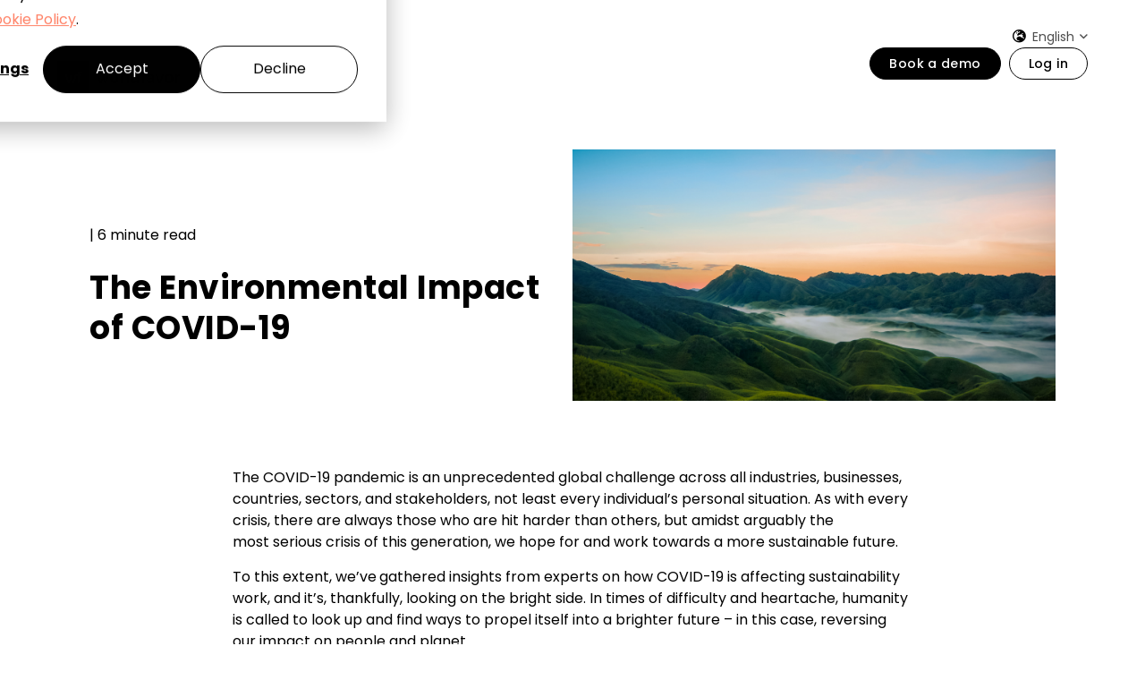

--- FILE ---
content_type: text/html; charset=UTF-8
request_url: https://blog.worldfavor.com/environmental-impact-covid-19-the-bittersweet-benefits
body_size: 12950
content:
<!doctype html><html lang="en-gb"><head><script type="application/javascript" id="hs-cookie-banner-scan" data-hs-allowed="true" src="/_hcms/cookie-banner/auto-blocking.js?portalId=2989273&amp;domain=blog.worldfavor.com"></script>
    <meta charset="utf-8">
    <title>The Environmental Impact of COVID-19</title>
    <link rel="shortcut icon" href="https://blog.worldfavor.com/hubfs/Black_logo.png">
    <meta name="description" content="The COVID-19 pandemic is an unprecedented global challenge. Here’s what’s being said&nbsp;about&nbsp;the way it's&nbsp;having an impact on our planet and&nbsp;sustainability&nbsp;work.">
    
   
    
    
    <link rel="stylesheet" href="https://stackpath.bootstrapcdn.com/bootstrap/4.5.0/css/bootstrap.min.css" integrity="sha384-9aIt2nRpC12Uk9gS9baDl411NQApFmC26EwAOH8WgZl5MYYxFfc+NcPb1dKGj7Sk" crossorigin="anonymous">    
    
    
    
    
    <meta name="viewport" content="width=device-width, initial-scale=1">

    <script src="/hs/hsstatic/jquery-libs/static-1.1/jquery/jquery-1.7.1.js"></script>
<script>hsjQuery = window['jQuery'];</script>
    <meta property="og:description" content="The COVID-19 pandemic is an unprecedented global challenge. Here’s what’s being said&nbsp;about&nbsp;the way it's&nbsp;having an impact on our planet and&nbsp;sustainability&nbsp;work.">
    <meta property="og:title" content="The Environmental Impact of COVID-19">
    <meta name="twitter:description" content="The COVID-19 pandemic is an unprecedented global challenge. Here’s what’s being said&nbsp;about&nbsp;the way it's&nbsp;having an impact on our planet and&nbsp;sustainability&nbsp;work.">
    <meta name="twitter:title" content="The Environmental Impact of COVID-19">

    

    
    <style>
a.cta_button{-moz-box-sizing:content-box !important;-webkit-box-sizing:content-box !important;box-sizing:content-box !important;vertical-align:middle}.hs-breadcrumb-menu{list-style-type:none;margin:0px 0px 0px 0px;padding:0px 0px 0px 0px}.hs-breadcrumb-menu-item{float:left;padding:10px 0px 10px 10px}.hs-breadcrumb-menu-divider:before{content:'›';padding-left:10px}.hs-featured-image-link{border:0}.hs-featured-image{float:right;margin:0 0 20px 20px;max-width:50%}@media (max-width: 568px){.hs-featured-image{float:none;margin:0;width:100%;max-width:100%}}.hs-screen-reader-text{clip:rect(1px, 1px, 1px, 1px);height:1px;overflow:hidden;position:absolute !important;width:1px}
</style>

<link rel="stylesheet" href="https://blog.worldfavor.com/hubfs/hub_generated/template_assets/1/77540076413/1740056344667/template_layout.min.css">
<link rel="stylesheet" href="https://blog.worldfavor.com/hubfs/hub_generated/template_assets/1/77540260469/1740056358398/template_main.css">
<link rel="stylesheet" href="https://fonts.googleapis.com/css?family=Merriweather:400,700|Lato:400,700|Poppins:300,400,500,600,700&amp;display=swap">
<link rel="stylesheet" href="https://blog.worldfavor.com/hubfs/hub_generated/template_assets/1/84814246420/1740056359117/template_mega-menu.css">
<link rel="stylesheet" href="https://blog.worldfavor.com/hubfs/hub_generated/template_assets/1/77540183938/1740056349842/template_theme-overrides.css">
<link rel="stylesheet" href="https://blog.worldfavor.com/hubfs/hub_generated/module_assets/1/84791717659/1740990276209/module_mega-menu-section.css">
<link rel="stylesheet" href="https://blog.worldfavor.com/hubfs/hub_generated/module_assets/1/78452843028/1740990265266/module_Blog_Post_Banner_1.min.css">
<link rel="stylesheet" href="https://blog.worldfavor.com/hubfs/hub_generated/module_assets/1/77908825493/1740990262165/module_Blogformmodule.min.css">
<style>
  @font-face {
    font-family: "Poppins";
    font-weight: 400;
    font-style: normal;
    font-display: swap;
    src: url("/_hcms/googlefonts/Poppins/regular.woff2") format("woff2"), url("/_hcms/googlefonts/Poppins/regular.woff") format("woff");
  }
  @font-face {
    font-family: "Poppins";
    font-weight: 700;
    font-style: normal;
    font-display: swap;
    src: url("/_hcms/googlefonts/Poppins/700.woff2") format("woff2"), url("/_hcms/googlefonts/Poppins/700.woff") format("woff");
  }
</style>

<!-- Editor Styles -->
<style id="hs_editor_style" type="text/css">
#hs_cos_wrapper_topmenu .hs-menu-wrapper > ul  { text-align: left !important }
#hs_cos_wrapper_topmenu li.hs-menu-item a  { text-align: left !important }
#hs_cos_wrapper_topmenu li.hs-menu-item a:link  { text-align: left !important }
</style>
    

    
<!--  Added by GoogleAnalytics4 integration -->
<script>
var _hsp = window._hsp = window._hsp || [];
window.dataLayer = window.dataLayer || [];
function gtag(){dataLayer.push(arguments);}

var useGoogleConsentModeV2 = true;
var waitForUpdateMillis = 1000;


if (!window._hsGoogleConsentRunOnce) {
  window._hsGoogleConsentRunOnce = true;

  gtag('consent', 'default', {
    'ad_storage': 'denied',
    'analytics_storage': 'denied',
    'ad_user_data': 'denied',
    'ad_personalization': 'denied',
    'wait_for_update': waitForUpdateMillis
  });

  if (useGoogleConsentModeV2) {
    _hsp.push(['useGoogleConsentModeV2'])
  } else {
    _hsp.push(['addPrivacyConsentListener', function(consent){
      var hasAnalyticsConsent = consent && (consent.allowed || (consent.categories && consent.categories.analytics));
      var hasAdsConsent = consent && (consent.allowed || (consent.categories && consent.categories.advertisement));

      gtag('consent', 'update', {
        'ad_storage': hasAdsConsent ? 'granted' : 'denied',
        'analytics_storage': hasAnalyticsConsent ? 'granted' : 'denied',
        'ad_user_data': hasAdsConsent ? 'granted' : 'denied',
        'ad_personalization': hasAdsConsent ? 'granted' : 'denied'
      });
    }]);
  }
}

gtag('js', new Date());
gtag('set', 'developer_id.dZTQ1Zm', true);
gtag('config', 'G-6RT215YJHC');
</script>
<script async src="https://www.googletagmanager.com/gtag/js?id=G-6RT215YJHC"></script>

<!-- /Added by GoogleAnalytics4 integration -->

<!--  Added by GoogleTagManager integration -->
<script>
var _hsp = window._hsp = window._hsp || [];
window.dataLayer = window.dataLayer || [];
function gtag(){dataLayer.push(arguments);}

var useGoogleConsentModeV2 = true;
var waitForUpdateMillis = 1000;



var hsLoadGtm = function loadGtm() {
    if(window._hsGtmLoadOnce) {
      return;
    }

    if (useGoogleConsentModeV2) {

      gtag('set','developer_id.dZTQ1Zm',true);

      gtag('consent', 'default', {
      'ad_storage': 'denied',
      'analytics_storage': 'denied',
      'ad_user_data': 'denied',
      'ad_personalization': 'denied',
      'wait_for_update': waitForUpdateMillis
      });

      _hsp.push(['useGoogleConsentModeV2'])
    }

    (function(w,d,s,l,i){w[l]=w[l]||[];w[l].push({'gtm.start':
    new Date().getTime(),event:'gtm.js'});var f=d.getElementsByTagName(s)[0],
    j=d.createElement(s),dl=l!='dataLayer'?'&l='+l:'';j.async=true;j.src=
    'https://www.googletagmanager.com/gtm.js?id='+i+dl;f.parentNode.insertBefore(j,f);
    })(window,document,'script','dataLayer','GTM-W98R7CN');

    window._hsGtmLoadOnce = true;
};

_hsp.push(['addPrivacyConsentListener', function(consent){
  if(consent.allowed || (consent.categories && consent.categories.analytics)){
    hsLoadGtm();
  }
}]);

</script>

<!-- /Added by GoogleTagManager integration -->


<meta name="facebook-domain-verification" content="zr4mbinjzznszpbxhdrym8t8xkczvn">
<link rel="stylesheet" href="https://blog.worldfavor.com/hubfs/hub_generated/template_assets/1/66828800334/1740056358641/template_IGM_cookiebanner.min.css">

<meta property="og:image" content="https://blog.worldfavor.com/hubfs/The-Bittersweet-Benefit-of-COVID-19_-A-More-Sustainable-Future-blog-header.png">
<meta property="og:image:width" content="1300">
<meta property="og:image:height" content="677">
<meta property="og:image:alt" content="worldfavor-sustainability-blog-bittersweet-benefits-covid-19">
<meta name="twitter:image" content="https://blog.worldfavor.com/hubfs/The-Bittersweet-Benefit-of-COVID-19_-A-More-Sustainable-Future-blog-header.png">
<meta name="twitter:image:alt" content="worldfavor-sustainability-blog-bittersweet-benefits-covid-19">

<meta property="og:url" content="https://blog.worldfavor.com/environmental-impact-covid-19-the-bittersweet-benefits">
<meta name="twitter:card" content="summary_large_image">

<link rel="canonical" href="https://blog.worldfavor.com/environmental-impact-covid-19-the-bittersweet-benefits">

<meta property="og:type" content="article">
<link rel="alternate" type="application/rss+xml" href="https://blog.worldfavor.com/rss.xml">
<meta name="twitter:domain" content="blog.worldfavor.com">
<script src="//platform.linkedin.com/in.js" type="text/javascript">
    lang: en_US
</script>

<meta http-equiv="content-language" content="en-gb">






    
   
  <meta name="generator" content="HubSpot"></head>
  <body>
<!--  Added by GoogleTagManager integration -->
<noscript><iframe src="https://www.googletagmanager.com/ns.html?id=GTM-W98R7CN" height="0" width="0" style="display:none;visibility:hidden"></iframe></noscript>

<!-- /Added by GoogleTagManager integration -->

    <div class="body-wrapper   hs-content-id-27452792676 hs-blog-post hs-blog-id-5644152397">
      
      <div data-global-resource-path="Worldfavor_July2022/templates/partials/header.html"><div class="header-wrap">
  <header class="header">
          <div class="gt-row gt-row-1 gt-3678-row-top-menu">
            <div class="row">
               <div class="gt-column gt-column-1 col-md-12">
	                <div class="gt-column-inner">
	                   <div class="gt-module gt-module-menu gt-module-menu-2 ">
                           <div class="custom-menu-primary1 ">
                        <span id="hs_cos_wrapper_topmenu" class="hs_cos_wrapper hs_cos_wrapper_widget hs_cos_wrapper_type_menu" style="" data-hs-cos-general-type="widget" data-hs-cos-type="menu"><div id="hs_menu_wrapper_topmenu" class="hs-menu-wrapper active-branch flyouts hs-menu-flow-horizontal" role="navigation" data-sitemap-name="default" data-menu-id="96170553211" aria-label="Navigation Menu">
 <ul role="menu">
  <li class="hs-menu-item hs-menu-depth-1 hs-item-has-children" role="none"><a href="https://blog.worldfavor.com/" aria-haspopup="true" aria-expanded="false" role="menuitem">English</a>
   <ul role="menu" class="hs-menu-children-wrapper">
    <li class="hs-menu-item hs-menu-depth-2" role="none"><a href="https://blog.worldfavor.com/sv/" role="menuitem">Svenska</a></li>
   </ul></li>
 </ul>
</div></span>
                          </div>     </div>
                 </div>
              </div>
            </div> 
          </div>
    <div class="gt-header gt-section gt-section-1">
      <div class="gt-row gt-row-1">
        <div class="row">
          <div class="gt-column gt-column-1 col-md-2 ">
            <div class="gt-column-inner">
              <div class="gt-logo">
                <span id="hs_cos_wrapper_logo_" class="hs_cos_wrapper hs_cos_wrapper_widget hs_cos_wrapper_type_rich_text" style="" data-hs-cos-general-type="widget" data-hs-cos-type="rich_text"><a href="https://worldfavor.com"><img src="https://blog.worldfavor.com/hubfs/Logo+Wordmark_Black.svg" width="237" height="59" loading="lazy" alt="Logo+Wordmark_Black" style="width: 237px; height: auto; max-width: 100%;"></a></span>
              </div>
            </div>
          </div> 
          
          <div class="gt-column gt-column-2 col-md-10  primary-navigation">
            <div class="gt-column-inner">
              <div class="gt-module gt-module-menu gt-module-menu-1 gt-primary-menu">
                <div class="custom-menu-primary">
                  
                <div id="hs_cos_wrapper_Mega_Menu" class="hs_cos_wrapper hs_cos_wrapper_widget hs_cos_wrapper_type_module" style="" data-hs-cos-general-type="widget" data-hs-cos-type="module">










<div id="hs_menu_wrapper_main_menu" class="hs-menu-wrapper active-branch flyouts hs-menu-flow-horizontal" role="navigation" data-sitemap-name="default" data-menu-id="83964642994" aria-label="Navigation Menu">  

  
     <span id="hs_cos_wrapper_Mega_Menu_main_menu" class="hs_cos_wrapper hs_cos_wrapper_widget hs_cos_wrapper_type_menu" style="" data-hs-cos-general-type="widget" data-hs-cos-type="menu"><div id="hs_menu_wrapper_Mega_Menu_main_menu" class="hs-menu-wrapper active-branch flyouts hs-menu-flow-horizontal" role="navigation" data-sitemap-name="default" data-menu-id="83964642994" aria-label="Navigation Menu">
 <ul role="menu">
  <li class="hs-menu-item hs-menu-depth-1 hs-item-has-children" role="none"><a href="https://blog.worldfavor.com/" aria-haspopup="true" aria-expanded="false" role="menuitem">English</a>
   <ul role="menu" class="hs-menu-children-wrapper">
    <li class="hs-menu-item hs-menu-depth-2" role="none"><a href="https://blog.worldfavor.com/sv/" role="menuitem">Svenska</a></li>
   </ul></li>
 </ul>
</div></span>
    

</div></div>
               
                </div>
              </div>
              <div class="gt-module gt-module-menu gt-module-menu-2 gt-second-menu">
                <div class="custom-menu-secondary">
                  <span id="hs_cos_wrapper_secondary_menu" class="hs_cos_wrapper hs_cos_wrapper_widget hs_cos_wrapper_type_menu" style="" data-hs-cos-general-type="widget" data-hs-cos-type="menu"><div id="hs_menu_wrapper_secondary_menu" class="hs-menu-wrapper active-branch flyouts hs-menu-flow-horizontal" role="navigation" data-sitemap-name="default" data-menu-id="32575434178" aria-label="Navigation Menu">
 <ul role="menu">
  <li class="hs-menu-item hs-menu-depth-1" role="none"><a href="https://worldfavor.com/demo-sustainable-sourcing/" role="menuitem">Book a demo</a></li>
  <li class="hs-menu-item hs-menu-depth-1" role="none"><a href="https://worldfavor.com/sign-in-page/" role="menuitem">Log in</a></li>
 </ul>
</div></span>
                </div>
              </div>
              <div id="" class="gt-mobile-icon">
                <div class="gt-mobile-icon-inner">
                  <div class="gt-mobile-dashes"></div>
                </div>
              </div>
            </div>
          </div>
        </div>
      </div>
    </div>
    <div class="gt-mobile-menu gt-section gt-section-2">
      <div class="gt-mobile-overlay"></div>
      <div class="gt-mobile-navigation gt-row gt-row-2">
        <div class="row gt-mobile-navigation-inner">
          <div class="gt-column gt-column-3 col-md-12">
            <div class="gt-column-inner">
              <div class="gt-module gt-module-menu gt-module-menu-3">
                <div class="custom-menu-primary">
                    <div id="hs_cos_wrapper_Mega_Menu" class="hs_cos_wrapper hs_cos_wrapper_widget hs_cos_wrapper_type_module" style="" data-hs-cos-general-type="widget" data-hs-cos-type="module">










<div id="hs_menu_wrapper_main_menu" class="hs-menu-wrapper active-branch flyouts hs-menu-flow-horizontal" role="navigation" data-sitemap-name="default" data-menu-id="83964642994" aria-label="Navigation Menu">  

  
     <span id="hs_cos_wrapper_Mega_Menu_main_menu" class="hs_cos_wrapper hs_cos_wrapper_widget hs_cos_wrapper_type_menu" style="" data-hs-cos-general-type="widget" data-hs-cos-type="menu"><div id="hs_menu_wrapper_Mega_Menu_main_menu" class="hs-menu-wrapper active-branch flyouts hs-menu-flow-horizontal" role="navigation" data-sitemap-name="default" data-menu-id="83964642994" aria-label="Navigation Menu">
 <ul role="menu">
  <li class="hs-menu-item hs-menu-depth-1 hs-item-has-children" role="none"><a href="https://blog.worldfavor.com/" aria-haspopup="true" aria-expanded="false" role="menuitem">English</a>
   <ul role="menu" class="hs-menu-children-wrapper">
    <li class="hs-menu-item hs-menu-depth-2" role="none"><a href="https://blog.worldfavor.com/sv/" role="menuitem">Svenska</a></li>
   </ul></li>
 </ul>
</div></span>
    

</div></div>                </div>
                 
              </div>
              <div class="gt-module gt-module-menu gt-module-menu-4">
                <div class="custom-menu-secondary">
                  <span id="hs_cos_wrapper_secondary_mobile_menu" class="hs_cos_wrapper hs_cos_wrapper_widget hs_cos_wrapper_type_menu" style="" data-hs-cos-general-type="widget" data-hs-cos-type="menu"><div id="hs_menu_wrapper_secondary_mobile_menu" class="hs-menu-wrapper active-branch flyouts hs-menu-flow-horizontal" role="navigation" data-sitemap-name="default" data-menu-id="32575434178" aria-label="Navigation Menu">
 <ul role="menu">
  <li class="hs-menu-item hs-menu-depth-1" role="none"><a href="https://worldfavor.com/demo-sustainable-sourcing/" role="menuitem">Book a demo</a></li>
  <li class="hs-menu-item hs-menu-depth-1" role="none"><a href="https://worldfavor.com/sign-in-page/" role="menuitem">Log in</a></li>
 </ul>
</div></span>
                </div>
              </div>
            </div>
          </div>
        </div>
      </div>
    </div>
  </header>
</div>
<style>
.custom-menu-secondary .hs-menu-wrapper>ul>li:not(:first-child)>a {
    font-size: 16px;
}
</style></div>
      

      

<div class="readprogresswrap">
  <div id="reading-progress"><div id="reading-progress-fill"></div></div>
</div>



<div class="content-wrapper mt-4" id="article">
  <div class="postheader">
    <div class="post-header__text">
      <div class="post-header__meta customposteheadermeta">
        <span>  <div class="blog-post__meta">
           | <span id="time"></span> minute read</div></span>
      </div>
      <h1 class="post-header__title customposttilte">
        <span id="hs_cos_wrapper_name" class="hs_cos_wrapper hs_cos_wrapper_meta_field hs_cos_wrapper_type_text" style="" data-hs-cos-general-type="meta_field" data-hs-cos-type="text">
        <span id="hs_cos_wrapper_name" class="hs_cos_wrapper hs_cos_wrapper_meta_field hs_cos_wrapper_type_text" style="" data-hs-cos-general-type="meta_field" data-hs-cos-type="text">The Environmental Impact of COVID-19</span>
        </span>
      </h1>
      
      
       <div id="hs_cos_wrapper_module_165711253359992" class="hs_cos_wrapper hs_cos_wrapper_widget hs_cos_wrapper_type_module" style="" data-hs-cos-general-type="widget" data-hs-cos-type="module">


	<!-- HTML to show when checked -->
<div class="post-cta blogctanew">
    <span id="hs_cos_wrapper_module_165711253359992_" class="hs_cos_wrapper hs_cos_wrapper_widget hs_cos_wrapper_type_cta" style="" data-hs-cos-general-type="widget" data-hs-cos-type="cta"></span>
      
  </div>  
</div>       
  </div>
    <div class="post-header__image">
      
      
      <img src="https://blog.worldfavor.com/hubfs/The-Bittersweet-Benefit-of-COVID-19_-A-More-Sustainable-Future-blog-header.png" alt="worldfavor-sustainability-blog-bittersweet-benefits-covid-19" style="width: 100%;">
      
    </div>
</div>



                                   
  <div class="blog-post">
        <div class="blog-post__meta">
      
      <div class="blog-post__body newblogpostbody">
      
        <span id="hs_cos_wrapper_post_body" class="hs_cos_wrapper hs_cos_wrapper_meta_field hs_cos_wrapper_type_rich_text" style="" data-hs-cos-general-type="meta_field" data-hs-cos-type="rich_text"><p><span data-contrast="auto">The COVID-19 pandemic is an unprecedented global challenge across all industries, businesses, countries, sectors, and stakeholders, not least every individual’s personal situation. As with every crisis, there are always those who are hit harder than others, but </span><span data-contrast="auto">amidst</span><span data-contrast="auto">&nbsp;arguably the most&nbsp;</span><span data-contrast="auto">serious crisis</span><span data-contrast="auto">&nbsp;</span><span data-contrast="auto">of this generation, we hope for and work towards a more sustainable future.&nbsp;</span></p>
<!--more--><span data-contrast="auto" style="background-color: transparent;">To this extent, we’ve</span><strong style="background-color: transparent;"><span data-contrast="auto">&nbsp;</span></strong><span data-contrast="auto" style="background-color: transparent;">gathered</span><span data-contrast="auto" style="background-color: transparent;">&nbsp;insights</span><span data-contrast="auto" style="background-color: transparent;">&nbsp;from experts&nbsp;</span><span data-contrast="auto" style="background-color: transparent;">on&nbsp;</span><span data-contrast="auto" style="background-color: transparent;">how C</span><span data-contrast="auto" style="background-color: transparent;">OVID-19&nbsp;</span><span data-contrast="auto" style="background-color: transparent;">is affecting sustainability work</span><span data-contrast="auto" style="background-color: transparent;">, and</span><span data-contrast="auto" style="background-color: transparent;">&nbsp;it’s, thankfully, looking on the bright side.</span><span data-contrast="auto" style="background-color: transparent;">&nbsp;In times of difficulty and heartache, humanity is called to look up and&nbsp;</span><span data-contrast="auto" style="background-color: transparent;">find ways to propel itself into a brighter future – in this case, r</span><span data-contrast="auto" style="background-color: transparent;">eversing our impact on people and planet.  </span>
<p><span>Here’s what’s being said about the environmental impact of COVID-19 on our planet and sustainability work as a whole.</span></p>
<h3 aria-level="2">Environmental impact by Pausing Production and the Reduction of Air Pollution</h3>
<p><span data-contrast="none">The environmental impacts of Covid-19 can be seen, literally. Chinese cities are known for the smog and high levels of air pollution. A few months after the pandemic was a fact, these cities and their populations were experiencing </span><span data-contrast="none">a</span><span data-contrast="none">n increase in rare blue skies. Wuhan, China, where the outbreak started, was locked down and eleven million people were quarantined. </span><span data-ccp-props="{&quot;201341983&quot;:0,&quot;335551550&quot;:1,&quot;335551620&quot;:1,&quot;335559685&quot;:120,&quot;335559739&quot;:200,&quot;335559740&quot;:276}">&nbsp;</span></p>
<p><span data-contrast="none">At the beginning of 2020, NASA and the European Space Agency </span><span data-contrast="none">show&nbsp;</span><span data-contrast="none">the difference in the city’s nitrogen dioxide levels in January </span><span data-contrast="none">before the lockdown and in</span><span data-contrast="none">&nbsp;</span><span data-contrast="none">February after these dramatic measures were taken</span><span data-contrast="none">. T</span><span data-contrast="none">he results are not short of astounding. As factories, transportation, and production in general took a halt for four weeks, CO2 emissions in the region dropped by a&nbsp;</span><span style="color: #ff8165;"><a href="https://edition.cnn.com/2020/03/16/asia/china-pollution-coronavirus-hnk-intl/index.html?fbclid=IwAR2xZ6sWbq5E4Pd4_HQdXw5T0n7lGw0K9fxyx-z7OhHGTPPo-I6gVjiNbXw" style="color: #ff8165;" rel="noopener" target="_blank"><span style="color: #ff8165;">minimum of 25%</span></a></span><span data-contrast="none">&nbsp;as a result of actions taken to contain COVID-19. That translates to a drop of 200 million&nbsp;</span><span data-contrast="none">tons</span><span data-contrast="none">&nbsp;of CO2 emission</span><span data-contrast="none">s which is<span style="color: #ff8165;">&nbsp;</span></span><span style="color: #ff8165;"><a href="https://www.edie.net/blog/Can-the-coronavirus-outbreak-teach-us-how-to-clean-up-the-planet/6098746?utm_source=Edie+Weekly+Newsletter&amp;utm_campaign=a1b0de7b5a-weeklynewsletter_COPY_58&amp;utm_medium=email&amp;utm_term=0_02b6d7c115-a1b0de7b5a-102449953&amp;mc_cid=a1b0de7b5a&amp;mc_eid=32cf8171f0" style="color: #ff8165;" rel="noopener" target="_blank">6% decrease</a></span><span data-contrast="none"> in global emissions.</span><span data-contrast="none">&nbsp;</span><span data-contrast="none">A m</span><span data-contrast="none">ore sudden and large-scale impact is hard to come by</span><span data-contrast="none">,</span><span data-contrast="none">&nbsp;as industrial emissions account for<span style="color: #ff8165;">&nbsp;</span></span><span style="color: #ff8165;"><a href="/high-impact-ways-the-industrial-sector-can-be-more-sustainable" rel="noopener" target="_blank" style="color: #ff8165;">86% of all emissions worldwide.</a></span><span data-contrast="none"> However, this is a bittersweet benefit of Covid-19 as this positive drop is accompanied by an equally large</span><span data-contrast="none">&nbsp;economic d</span><span data-contrast="none">ownturn</span><span data-contrast="none">,</span><span data-contrast="none">&nbsp;sorely</span><span data-contrast="none">&nbsp;</span><span data-contrast="none">impact</span><span data-contrast="none">ing t</span><span data-contrast="none">he lives of millions.  </span></p>
<p><span></span><span style="background-color: transparent;">The same environmental benefits of Covid-19 can be se</span><span data-contrast="auto">en in Italy as well. Presented by satellite</span><span data-contrast="auto"> pictures, we can compare the amount of nitrogen dioxide p</span><span data-contrast="auto">osition in Northern Italy and China, 2019 compared to 2020.&nbsp;</span><span data-contrast="auto"></span></p>
<p><span data-contrast="auto"><img src="https://blog.worldfavor.com/hs-fs/hubfs/Blog%20pictures/worldfavor-sustainability-blog-environmental-impact-covid-19-wuhan-no2-emission.jpg?width=350&amp;name=worldfavor-sustainability-blog-environmental-impact-covid-19-wuhan-no2-emission.jpg" alt="worldfavor-sustainability-blog-environmental-impact-covid-19-wuhan-no2-emission" width="350" loading="lazy" style="width: 350px; margin: 5px 0px 0px 30px;" srcset="https://blog.worldfavor.com/hs-fs/hubfs/Blog%20pictures/worldfavor-sustainability-blog-environmental-impact-covid-19-wuhan-no2-emission.jpg?width=175&amp;name=worldfavor-sustainability-blog-environmental-impact-covid-19-wuhan-no2-emission.jpg 175w, https://blog.worldfavor.com/hs-fs/hubfs/Blog%20pictures/worldfavor-sustainability-blog-environmental-impact-covid-19-wuhan-no2-emission.jpg?width=350&amp;name=worldfavor-sustainability-blog-environmental-impact-covid-19-wuhan-no2-emission.jpg 350w, https://blog.worldfavor.com/hs-fs/hubfs/Blog%20pictures/worldfavor-sustainability-blog-environmental-impact-covid-19-wuhan-no2-emission.jpg?width=525&amp;name=worldfavor-sustainability-blog-environmental-impact-covid-19-wuhan-no2-emission.jpg 525w, https://blog.worldfavor.com/hs-fs/hubfs/Blog%20pictures/worldfavor-sustainability-blog-environmental-impact-covid-19-wuhan-no2-emission.jpg?width=700&amp;name=worldfavor-sustainability-blog-environmental-impact-covid-19-wuhan-no2-emission.jpg 700w, https://blog.worldfavor.com/hs-fs/hubfs/Blog%20pictures/worldfavor-sustainability-blog-environmental-impact-covid-19-wuhan-no2-emission.jpg?width=875&amp;name=worldfavor-sustainability-blog-environmental-impact-covid-19-wuhan-no2-emission.jpg 875w, https://blog.worldfavor.com/hs-fs/hubfs/Blog%20pictures/worldfavor-sustainability-blog-environmental-impact-covid-19-wuhan-no2-emission.jpg?width=1050&amp;name=worldfavor-sustainability-blog-environmental-impact-covid-19-wuhan-no2-emission.jpg 1050w" sizes="(max-width: 350px) 100vw, 350px"><img src="https://blog.worldfavor.com/hs-fs/hubfs/Blog%20pictures/worldfavor-sustainability-blog-environmental-impact-covid-19-italy-no2-emission.jpg?width=350&amp;name=worldfavor-sustainability-blog-environmental-impact-covid-19-italy-no2-emission.jpg" alt="worldfavor-sustainability-blog-environmental-impact-covid-19-italy-no2-emission" width="350" loading="lazy" style="width: 350px; margin: 5px 0px 0px 20px;" srcset="https://blog.worldfavor.com/hs-fs/hubfs/Blog%20pictures/worldfavor-sustainability-blog-environmental-impact-covid-19-italy-no2-emission.jpg?width=175&amp;name=worldfavor-sustainability-blog-environmental-impact-covid-19-italy-no2-emission.jpg 175w, https://blog.worldfavor.com/hs-fs/hubfs/Blog%20pictures/worldfavor-sustainability-blog-environmental-impact-covid-19-italy-no2-emission.jpg?width=350&amp;name=worldfavor-sustainability-blog-environmental-impact-covid-19-italy-no2-emission.jpg 350w, https://blog.worldfavor.com/hs-fs/hubfs/Blog%20pictures/worldfavor-sustainability-blog-environmental-impact-covid-19-italy-no2-emission.jpg?width=525&amp;name=worldfavor-sustainability-blog-environmental-impact-covid-19-italy-no2-emission.jpg 525w, https://blog.worldfavor.com/hs-fs/hubfs/Blog%20pictures/worldfavor-sustainability-blog-environmental-impact-covid-19-italy-no2-emission.jpg?width=700&amp;name=worldfavor-sustainability-blog-environmental-impact-covid-19-italy-no2-emission.jpg 700w, https://blog.worldfavor.com/hs-fs/hubfs/Blog%20pictures/worldfavor-sustainability-blog-environmental-impact-covid-19-italy-no2-emission.jpg?width=875&amp;name=worldfavor-sustainability-blog-environmental-impact-covid-19-italy-no2-emission.jpg 875w, https://blog.worldfavor.com/hs-fs/hubfs/Blog%20pictures/worldfavor-sustainability-blog-environmental-impact-covid-19-italy-no2-emission.jpg?width=1050&amp;name=worldfavor-sustainability-blog-environmental-impact-covid-19-italy-no2-emission.jpg 1050w" sizes="(max-width: 350px) 100vw, 350px"></span></p>
<p style="text-align: center;"><span style="color: #ff8165;"><a href="https://www.youtube.com/watch?v=bhctp3RQAkA" rel="noopener" target="_blank" style="color: #ff8165;">Source: CNBC</a></span></p>
<p><span data-contrast="auto">There is no denying the enormous effect of human activities on our planet through CO2 emissions. However, because production is so closely tied with the economy, nothing short of a global pandemic would be able to make such drastic changes </span><span data-contrast="auto">in&nbsp;</span><span data-contrast="auto">such a short&nbsp;</span><span data-contrast="auto">period of&nbsp;</span><span data-contrast="auto">time. Now, because of COVID-19, these measures&nbsp;</span><span data-contrast="auto">had&nbsp;</span><span data-contrast="auto">to be taken, and in turn, the world&nbsp;</span><span data-contrast="auto">is&nbsp;</span><span data-contrast="auto">witness</span><span data-contrast="auto">ing</span><span data-contrast="auto">&nbsp;the extent of&nbsp;</span><span data-contrast="auto">our&nbsp;</span><span data-contrast="auto">impact</span><span data-contrast="auto">&nbsp;on the environment in just one month.&nbsp;</span><span style="color: #ff8165;"><a href="https://web.stanford.edu/~mburke/" rel="noopener" target="_blank" style="color: #ff8165;">Marshall Burke</a></span><span data-contrast="auto">, an Earth Systems Professor</span><span data-contrast="auto">,</span>&nbsp;calculates on<span style="text-decoration: none;"><span style="color: #ff8165;">&nbsp;</span></span><a href="http://www.g-feed.com/2020/03/covid-19-reduces-economic-activity.html" rel="noopener" target="_blank" style="text-decoration: none;"><span data-contrast="none"><span style="text-decoration: underline; color: #ff8165;">G-Feed</span>&nbsp;</span></a><span data-contrast="auto">that this pandemic</span><span data-contrast="auto">&nbsp;</span><span data-contrast="auto">“likely</span><span data-contrast="auto"> has saved the lives of 4,000 kids under 5 and 73,000 adults </span><span data-contrast="auto">over 70 in China” because of the decrease in air pollution. Perhaps seeing the positive environmental impact Covid-19 has had will encourage industries, the public sector, and individuals to find alternate solutions, and </span><span data-contrast="auto">act</span><span data-contrast="auto">&nbsp;now. </span><span data-ccp-props="{&quot;201341983&quot;:0,&quot;335551550&quot;:1,&quot;335551620&quot;:1,&quot;335559685&quot;:120,&quot;335559739&quot;:200,&quot;335559740&quot;:276}">&nbsp;</span></p>
<h3 aria-level="2">Shifting Business Meetings Online&nbsp;</h3>
<p aria-level="2"><span data-contrast="auto">An indirect environmental impact of Covid-19 is through the working arrangements the majority have been shifting to, namely home office. In an effort to </span><span data-contrast="auto">unite businesses to respond to COVID-19,&nbsp;</span><span style="color: #ff8165;"><a href="https://www.unglobalcompact.org/news/4531-03-16-2020?utm_campaign=AktuellH%C3%A5llbarhet-Direkten_200318_Username&amp;utm_medium=email&amp;utm_source=Eloqua&amp;elqTrackId=7e8c7b52b30b47ef9d2e97b17eeae7da&amp;elq=3bc20851449c42668c45185a4f4e533f&amp;elqaid=32267&amp;elqat=1&amp;elqCampaignId=23401" style="color: #ff8165;" rel="noopener" target="_blank">work from home arrangements</a></span><span data-contrast="auto"> is encouraged to the maximum extent possible. This means the amount of business travel has reduced and&nbsp;</span><span data-contrast="auto">is&nbsp;</span><span data-contrast="auto">being replaced by&nbsp;</span><span data-contrast="auto">online meetings</span><span data-contrast="auto">. Thanks to the possibility of teleconferencing and video conferencing, business does not have to stop,</span><span data-contrast="auto">&nbsp;but</span><span data-contrast="auto">&nbsp;take</span><span data-contrast="auto">s</span><span data-contrast="auto">&nbsp;a slightly different format. Before this outbreak, businesses didn’t think twice about sending people across the country</span><span data-contrast="auto">,</span><span data-contrast="auto">&nbsp;or planet</span><span data-contrast="auto">,</span><span data-contrast="auto"> for meetings that could also be conducted online. Now, businesses are grateful for the practicality and productivity of these online solutions. </span><span><br></span></p>
<p>The environmental impacts of Covid-19 also showed by the drop of airline flights, <span style="color: #ff8165;"><a href="https://www.edie.net/blog/Can-the-coronavirus-outbreak-teach-us-how-to-clean-up-the-planet/6098746?utm_source=Edie+Weekly+Newsletter&amp;utm_campaign=a1b0de7b5a-weeklynewsletter_COPY_58&amp;utm_medium=email&amp;utm_term=0_02b6d7c115-a1b0de7b5a-102449953&amp;mc_cid=a1b0de7b5a&amp;mc_eid=32cf8171f0" rel="noopener" target="_blank" style="color: #ff8165;">12.5% per week</a> <span style="text-decoration: none; color: #000000;">to be exact,</span> <span style="color: #000000;">eliminating 2.2 million metric tons of CO2 from the atmosphere each week. The reduction in business comes with a downside, too, as it's taking a <span data-contrast="none">huge toll on airlines and the touris</span><span data-contrast="none">m</span><span data-contrast="none"> industry that will lead to detrimental economic and individual consequences.</span></span></span><span data-contrast="none"></span></p>
<p><span data-contrast="none">Flying for meetings is still the norm. Maybe learning how to leverage technology for future meetings will enlighten people and businesses about the effects of their decisions, and push airlines and industries to prioritize environmentally friendly solutions. </span><span data-ccp-props="{&quot;201341983&quot;:0,&quot;335551550&quot;:1,&quot;335551620&quot;:1,&quot;335559685&quot;:120,&quot;335559739&quot;:200,&quot;335559740&quot;:276}">&nbsp;</span></p>
<h3 aria-level="2">Supply chains prove how connected we are<span><br></span></h3>
<p><span data-contrast="auto">The COVID-19 pandemic&nbsp;</span><span data-contrast="auto">is hitting&nbsp;</span><span data-contrast="auto">businesses in a never-before-seen way and at a never-before-seen </span><span data-contrast="auto">rate</span><span data-contrast="auto">. As China shut</span><span data-contrast="auto">&nbsp;</span><span data-contrast="auto">down, factory outputs stopped</span><span data-contrast="auto">, causing</span><span style="color: #ff8165;">&nbsp;<span style="color: #000000;">huge disruptions</span></span><span data-contrast="auto"><span style="color: #ff8165;">&nbsp;</span>in <span style="color: #ff8165;"><a href="https://www.weforum.org/agenda/2020/03/coronavirus-and-global-supply-chains/" rel="noopener" target="_blank" style="color: #ff8165;">global manufacturing industries and supply chains</a></span>. This is largely </span><span data-contrast="auto">due to the fact that</span><span data-contrast="auto">&nbsp;China has become a</span><span data-contrast="auto">&nbsp;major</span><span data-contrast="auto">&nbsp;world production&nbsp;</span><span data-contrast="auto">center</span><span data-contrast="auto">&nbsp;in the last two or three decades. </span><span>&nbsp;<br></span></p>
<p><span data-contrast="auto">According to the&nbsp;</span><span style="color: #ff8165;"><a href="https://www.weforum.org/agenda/2020/03/coronavirus-and-global-supply-chains/" rel="noopener" target="_blank" style="color: #ff8165;">World Economic Forum</a></span><span data-contrast="auto">&nbsp;</span><span data-contrast="auto">(WEF),</span><span data-contrast="auto"> the impacts of COVID-19 has caused businesses to scramble</span><span data-contrast="auto">&nbsp;</span><span data-contrast="auto">after</span><span data-contrast="auto">&nbsp;alternative</span><span data-contrast="auto">&nbsp;solutions, turning their attention to&nbsp;</span><span data-contrast="auto">the&nbsp;</span><span data-contrast="auto">second and third tier</span><span data-contrast="auto">s</span><span data-contrast="auto">&nbsp;in the</span><span data-contrast="auto">ir</span><span data-contrast="auto">&nbsp;supply chains. Because of the COVID-19 crisis, competition for valuable supply sources&nbsp;</span><span data-contrast="auto">is&nbsp;</span><span data-contrast="auto">intensif</span><span data-contrast="auto">y</span><span data-contrast="auto">i</span><span data-contrast="auto">ng</span><span data-contrast="auto">, especially in the industrial sector. China </span><span data-contrast="auto">is&nbsp;</span><span data-contrast="auto">slowly turn</span><span data-contrast="auto">ing</span><span data-contrast="auto"> back </span><span data-contrast="auto">and&nbsp;</span><span data-contrast="auto">factories are opening</span><span data-contrast="auto"> again, but the impact of the shutdown</span><span data-contrast="auto">&nbsp;</span><span data-contrast="auto">of a country responsible for some of the biggest production worldwide has&nbsp;</span><span data-contrast="auto">left&nbsp;</span><span data-contrast="auto">its mark. </span><span>&nbsp;</span><span data-contrast="none">As<span style="color: #000000;">&nbsp;</span></span><span style="color: #000000;">WEF</span><span data-contrast="none"><span style="color: #000000;">&nbsp;</span>puts it,</span><span data-contrast="none">&nbsp;</span><span data-contrast="none">“moving</span><span data-contrast="none">&nbsp;forward, there will be an increased need for infrastructures and technical means to create the transparency within global supply chains.” </span><span data-ccp-props="{&quot;201341983&quot;:0,&quot;335551550&quot;:1,&quot;335551620&quot;:1,&quot;335559685&quot;:120,&quot;335559739&quot;:200,&quot;335559740&quot;:276}">&nbsp;</span></p>
<p><span data-contrast="auto">There</span><span data-contrast="auto">&nbsp;ha</span><span data-contrast="auto">s never been a better opportunity to get started on the critical work with supply chains. Businesses can’t afford this kind</span><span data-contrast="auto">&nbsp;of</span><span data-contrast="auto">&nbsp;crisis again&nbsp;</span><span data-contrast="auto">– they need to&nbsp;</span><span data-contrast="auto">creat</span><span data-contrast="auto">e</span><span data-contrast="auto">&nbsp;what-if situations&nbsp;</span><span data-contrast="auto">based on</span><span data-contrast="auto">&nbsp;</span><span data-contrast="auto">data that&nbsp;</span><span data-contrast="auto">cons</span><span data-contrast="auto">iders&nbsp;</span><span data-contrast="auto">uncertainties and risks. This is possible by leveraging technological platforms that can share and manage supply chain dat</span><span data-contrast="auto">a. As technology</span><span data-contrast="auto">&nbsp;</span><span style="color: #ff8165;"><a href="https://content.worldfavor.com/worldfavor-on-demand-webinar-how-to-ensure-transparency-in-multi-tier-supply-chains" rel="noopener" target="_blank" style="color: #ff8165;">increases&nbsp;transparency and traceability&nbsp;in all&nbsp;tiers</a></span><span data-contrast="auto">&nbsp;</span><span data-contrast="auto">of the supply chain</span><span data-contrast="auto">&nbsp;</span><span data-contrast="auto">and in so doing,&nbsp;</span><span data-contrast="auto">help</span><span data-contrast="auto">s</span><span data-contrast="auto">&nbsp;manage risks and create predictive models to prepare for various scenarios.&nbsp;</span><span data-contrast="auto">Gaining&nbsp;</span><span style="color: #ff8165;"><a href="/how-supply-chain-visibility-traceability-transparency-and-mapping-relate-to-each-other" rel="noopener" target="_blank" style="color: #ff8165;">traceability and transparency</a></span><span data-contrast="auto">, in turn,&nbsp;</span><span data-contrast="auto">advances&nbsp;</span><span data-contrast="auto">all kinds of sustainability work – from human rights standards to climate impact.&nbsp;</span><span><br></span></p>
<p><span data-contrast="auto"><!--more-->If we look at this in retrospect, perhaps COVID-19 has</span><span data-contrast="auto">, in its tragedy, created an environmental impact by awakening the world into</span><span data-contrast="auto">&nbsp;</span><span data-contrast="auto">action,&nbsp;</span><span data-contrast="auto">where the climate</span><span data-contrast="auto">,&nbsp;</span><span data-contrast="auto">sustainable business decisions, and transparent supply chains are at the top of the agenda</span><span data-contrast="auto">. Times like these serve as a fr</span><span data-contrast="auto">esh reminder that people and planet are</span><span data-contrast="auto">&nbsp;intricately</span><span data-contrast="auto">&nbsp;and closely&nbsp;</span><span data-contrast="auto">connected</span><span data-contrast="auto">&nbsp;and thrive&nbsp;</span><span data-contrast="auto">in collaboration with each other</span><span data-contrast="auto">. We hope these positive predictions come into&nbsp;</span><span data-contrast="auto">fruition</span><span data-contrast="auto">&nbsp;</span><span data-contrast="auto">and</span><span data-contrast="auto"> hold on to this hope in the mindset of our current, turbulent reality. </span><span data-ccp-props="{&quot;201341983&quot;:0,&quot;335551550&quot;:1,&quot;335551620&quot;:1,&quot;335559685&quot;:120,&quot;335559739&quot;:200,&quot;335559740&quot;:276}">&nbsp;</span></p>
<p>To learn how your business can ensure sustainability and increase positive environmental impact, watch our On-Demand Webinar <span style="color: #ff8165;"><a href="https://content.worldfavor.com/worldfavor-on-demand-webinar-how-to-ensure-transparency-in-multi-tier-supply-chains" rel="noopener" target="_blank" style="color: #ff8165;">'</a><a href="https://content.worldfavor.com/worldfavor-on-demand-webinar-how-to-ensure-transparency-in-multi-tier-supply-chains" rel="noopener" target="_blank" id="__hsNewLink" style="color: #ff8165;">How to ensure&nbsp;transparency and sustainability&nbsp;in multi-tier supply chains'</a>.</span></p>
<p><span style="color: #ff8165;"><!--HubSpot Call-to-Action Code --><span class="hs-cta-wrapper" id="hs-cta-wrapper-6e053b28-51f0-4768-ad48-8a8722356416"><span class="hs-cta-node hs-cta-6e053b28-51f0-4768-ad48-8a8722356416" id="hs-cta-6e053b28-51f0-4768-ad48-8a8722356416"><!--[if lte IE 8]><div id="hs-cta-ie-element"></div><![endif]--><a href="https://cta-redirect.hubspot.com/cta/redirect/2989273/6e053b28-51f0-4768-ad48-8a8722356416"><img class="hs-cta-img" id="hs-cta-img-6e053b28-51f0-4768-ad48-8a8722356416" style="border-width:0px;margin: 0 auto; display: block; margin-top: 20px; margin-bottom: 20px" height="214" width="1034" src="https://no-cache.hubspot.com/cta/default/2989273/6e053b28-51f0-4768-ad48-8a8722356416.png" alt="New call-to-action" align="middle"></a></span><script charset="utf-8" src="/hs/cta/cta/current.js"></script><script type="text/javascript"> hbspt.cta._relativeUrls=true;hbspt.cta.load(2989273, '6e053b28-51f0-4768-ad48-8a8722356416', {"useNewLoader":"true","region":"na1"}); </script></span><!-- end HubSpot Call-to-Action Code --></span></p>
<hr>
<p><span data-ccp-props="{&quot;201341983&quot;:0,&quot;335551550&quot;:1,&quot;335551620&quot;:1,&quot;335559685&quot;:120,&quot;335559739&quot;:200,&quot;335559740&quot;:276}"><strong>Related blog posts you might like:&nbsp;</strong></span></p>
<ul>
<li><span style="color: #ff8165;"><a href="/4-common-misconceptions-about-sustainability-management" rel="noopener" style="color: #ff8165;">4 common misconceptions about sustainability management</a></span></li>
<li><span style="color: #ff8165;"><a href="/level-up-with-multi-tier-supply-chain-sustainability" rel="noopener" target="_blank" style="color: #ff8165;">Level Up With Multi-Tier Supply Chain Sustainability</a></span></li>
<li><span style="color: #ff8165;"><span style="color: #ff8165;"><a href="/the-greta-effect-on-supply-chain-transparency-is-real" rel="noopener" target="_blank" style="color: #ff8165;">The Greta Effect On Supply Chain Transparency Is Real</a></span><br><br></span></li>
</ul></span>
      </div>
        
          <div id="hs_cos_wrapper_module_16565680778845" class="hs_cos_wrapper hs_cos_wrapper_widget hs_cos_wrapper_type_module" style="" data-hs-cos-general-type="widget" data-hs-cos-type="module"></div>
       <div class="social-sharing  blogpostsharing">
         <span class="social-sharing__share-text customsharetext">Share this article:</span>
         <a class="social-sharing__link" href="http://www.facebook.com/share.php?u=https://blog.worldfavor.com/environmental-impact-covid-19-the-bittersweet-benefits" target="_blank" rel="noopener">
             <span class=" icon--light ">
                <span id="hs_cos_wrapper_module_-48321643543_" class="hs_cos_wrapper hs_cos_wrapper_widget hs_cos_wrapper_type_icon social-sharing__icon icon" style="" data-hs-cos-general-type="widget" data-hs-cos-type="icon">
                  <img src="https://blog.worldfavor.com/hubfs/raw_assets/public/Worldfavor_July2022/images/facebook.png" alt="facebook">
               </span>
             </span>
          </a>
             <a class="social-sharing__link" href="https://twitter.com/intent/tweet?url=https://blog.worldfavor.com/environmental-impact-covid-19-the-bittersweet-benefits" target="_blank" rel="noopener">
      <span class=" icon--light ">
        <span id="hs_cos_wrapper_module_-48321643543_" class="hs_cos_wrapper hs_cos_wrapper_widget hs_cos_wrapper_type_icon social-sharing__icon icon" style="" data-hs-cos-general-type="widget" data-hs-cos-type="icon">
         <img src="https://blog.worldfavor.com/hubfs/raw_assets/public/Worldfavor_July2022/images/twitter.png" alt="twitter">
        </span>
      </span>
    </a>
         <a class="social-sharing__link" href="http://www.linkedin.com/shareArticle?mini=true&amp;url=https://blog.worldfavor.com/environmental-impact-covid-19-the-bittersweet-benefits" target="_blank" rel="noopener">
          <span class=" icon--light ">
        <span id="hs_cos_wrapper_module_-48321643543_" class="hs_cos_wrapper hs_cos_wrapper_widget hs_cos_wrapper_type_icon social-sharing__icon icon" style="" data-hs-cos-general-type="widget" data-hs-cos-type="icon">
         <img src="https://blog.worldfavor.com/hubfs/raw_assets/public/Worldfavor_July2022/images/linkedin.png" alt="linkedin">
    
            </span>
      </span>
    </a>  
    <a class="social-sharing__link" href="mailto:?body=https://blog.worldfavor.com/environmental-impact-covid-19-the-bittersweet-benefits" target="_blank" rel="noopener">
      <span class=" icon--light ">
        <span id="hs_cos_wrapper_module_-48321643543_" class="hs_cos_wrapper hs_cos_wrapper_widget hs_cos_wrapper_type_icon social-sharing__icon icon" style="" data-hs-cos-general-type="widget" data-hs-cos-type="icon">
           <img src="https://blog.worldfavor.com/hubfs/raw_assets/public/Worldfavor_July2022/images/mailbox.png" alt="email">
        </span>
      </span>
    </a>
   <a class="social-sharing__link  clipboard" target="_blank" rel="noopener">
      <span class=" icon--light ">
        <span id="hs_cos_wrapper_module_-48321643543_" class="hs_cos_wrapper hs_cos_wrapper_widget hs_cos_wrapper_type_icon social-sharing__icon icon" style="" data-hs-cos-general-type="widget" data-hs-cos-type="icon">
                <img src="https://blog.worldfavor.com/hubfs/raw_assets/public/Worldfavor_July2022/images/linicon.png" alt="link">
        </span>
      </span>
    </a>


</div>
          
      
    </div>

  </div>
</div>

<div class="gt-section gt-latest-stories-section">
  <div class="gt-row gt-latest-stories-header-row">
    <div class="row">
      <div class="gt-column gt-column-23 col-md-12">
        <div class="gt-column-inner">
          <div class="gt-module gt-module-text">
            <h3>Read More</h3>
            <p>Like what you’ve just read? Check out more here:</p>
            <p>
              <a class="gt-btn-arrow" href="https://blog.worldfavor.com" target="_blank" rel="noopener noreferrer">Explore more</a>
            </p>
          </div>
        </div>
      </div>
    </div>
  </div>
  <div class="gt-row gt-row-17 gt-latest-stories-row">
    <div class="row">
      
      
      <div class="gt-column gt-column-24 col-md-4">
        <div class="gt-column-inner">                              
          <div class="gt-module post-item">
            <div class="gt-module-blurb-wrapper">
              
              <div class="gt-blurb-image">               
                <img src="https://blog.worldfavor.com/hubfs/Blog%20pictures/Stay%20informed%20on%20the%20EU%20Deforestation%20Regulation%20(EUDR)%20as%20the%20deadline%20approaches.%20Learn%20about%20compliance%20requirements%2c%20potential%20delays%2c%20and%20key%20updates..png" alt="The EU Deforestation Regulation (EUDR) in 2025: The latest updates">                
              </div>
              
              <div class="gt-blurb-content-wrapper">
                <div class="gt-blurb-heading-wrapper">
                  <h4 class="gt-blurb-heading">The EU Deforestation Regulation (EUDR) in 2025: The latest updates</h4>
                </div>
                <div class="gt-blurb-text">
                  <p>
                    <a class="gt-btn-arrow" href="https://blog.worldfavor.com/the-eu-deforestation-regulation-eudr-the-latest-updates" target="_blank" rel="noopener noreferrer">Read the blog</a>
                  </p>                  
                </div>
              </div>
              <a href="https://blog.worldfavor.com/the-eu-deforestation-regulation-eudr-the-latest-updates" class="gt-overlay-link"></a>
            </div>
          </div>

        </div>
      </div>
      
      <div class="gt-column gt-column-24 col-md-4">
        <div class="gt-column-inner">                              
          <div class="gt-module post-item">
            <div class="gt-module-blurb-wrapper">
              
              <div class="gt-blurb-image">               
                <img src="https://blog.worldfavor.com/hubfs/April%20blog%203.png" alt="Three ways to build ESG supply chain resilience with AI">                
              </div>
              
              <div class="gt-blurb-content-wrapper">
                <div class="gt-blurb-heading-wrapper">
                  <h4 class="gt-blurb-heading">Three ways to build ESG supply chain resilience with AI</h4>
                </div>
                <div class="gt-blurb-text">
                  <p>
                    <a class="gt-btn-arrow" href="https://blog.worldfavor.com/three-ways-to-build-esg-supply-chain-resilience-with-ai" target="_blank" rel="noopener noreferrer">Read the blog</a>
                  </p>                  
                </div>
              </div>
              <a href="https://blog.worldfavor.com/three-ways-to-build-esg-supply-chain-resilience-with-ai" class="gt-overlay-link"></a>
            </div>
          </div>

        </div>
      </div>
      
      <div class="gt-column gt-column-24 col-md-4">
        <div class="gt-column-inner">                              
          <div class="gt-module post-item">
            <div class="gt-module-blurb-wrapper">
              
              <div class="gt-blurb-image">               
                <img src="https://blog.worldfavor.com/hubfs/Blog%20april%204.png" alt="Why a separate supplier ESG management system is essential for effective supply chain due diligence">                
              </div>
              
              <div class="gt-blurb-content-wrapper">
                <div class="gt-blurb-heading-wrapper">
                  <h4 class="gt-blurb-heading">Why a separate supplier ESG management system is essential for effective supply chain due diligence</h4>
                </div>
                <div class="gt-blurb-text">
                  <p>
                    <a class="gt-btn-arrow" href="https://blog.worldfavor.com/why-a-separate-supplier-esg-management-system-is-essential-for-effective-supply-chain-due-diligence" target="_blank" rel="noopener noreferrer">Read the blog</a>
                  </p>                  
                </div>
              </div>
              <a href="https://blog.worldfavor.com/why-a-separate-supplier-esg-management-system-is-essential-for-effective-supply-chain-due-diligence" class="gt-overlay-link"></a>
            </div>
          </div>

        </div>
      </div>
      
    </div>
  </div>
</div>


<style>
 ul, ol {
    margin-top: 0;
    margin-bottom: 5px;
}
 /* 
  .header-show .readprogresswrap { display:none !important;}
  #leadinModal-3690710 .leadinModal.leadinModal-theme-default.leadinModal-v3 .dyno-image {
    float: none;
    display: block;
    margin: 0 auto 10px;
    width: 100%;
}
#leadinModal-3690710  .leadinModal .dyno-image img {
    max-width: 100%;
}
  */

  .blogpostsharing a img {
    padding: 8px 0;
}
  .customposteheadermeta
  {
    font-size:16px;
  }
  .readprogresswrap
  {
    background: #FFFFFF;
box-shadow: 0px 2px 14px rgba(0, 0, 0, 0.1);
 
  }
 .social-sharing {

    margin-top: 30px;
}
  #reading-progress
  {
      background: linear-gradient(0deg, #FFEEEA, #FFEEEA), linear-gradient(0deg, #FFEEEA, #FFEEEA), #FFEEEA !important;
border-radius: 15px;
  }
  #reading-progress-fill {
    -webkit-transition: width 100ms ease;
    -o-transition: width 100ms ease;
    transition: width 100ms ease;
    background-color: #FF8165 !important;
  
}
  @media (max-width: 690px) {
      .newblogpostbody .newblogcontent { padding: 10px 30px; }
    .post-header__text {
    width: 100%;
      margin-bottom: 10px;
}
    .post-header__title.customposttilte {
    font-size: 25px;
    }
   .post-header__text  .cta_button 
    {
      margin-bottom:30px;
      margin-top:30px;
    }
    .post-header__image
    {
      margin-left:0;
    }
    .social-sharing__link {
    margin: 4px;
}
  }
</style>


      <div class="back-to-top"><i class="fal fa-angle-up"></i></div>
      
      <div data-global-resource-path="Worldfavor_July2022/templates/partials/footer.html"><footer class="footer">
  <div class="gt-section gt-section-3">
    <div class="gt-row gt-row-3 gt-top-footer">
      <div class="row">
                <div class="gt-column gt-column-5 col-md-2 gt-menu-footer">
          <span id="hs_cos_wrapper_footer_section_1_links_" class="hs_cos_wrapper hs_cos_wrapper_widget hs_cos_wrapper_type_rich_text" style="" data-hs-cos-general-type="widget" data-hs-cos-type="rich_text"><h6>Product</h6>
<ul>
<li><a href="https://worldfavor.com/sustainable-investments/">Sustainable Investments</a></li>
<li><a href="https://worldfavor.com/sustainable-sourcing/">Sustainable Sourcing</a></li>
<li><a href="https://worldfavor.com/transparency">Transparency</a></li>
</ul></span>
        </div>
                <div class="gt-column gt-column-5 col-md-2 gt-menu-footer">
          <span id="hs_cos_wrapper_footer_section_2_links_" class="hs_cos_wrapper hs_cos_wrapper_widget hs_cos_wrapper_type_rich_text" style="" data-hs-cos-general-type="widget" data-hs-cos-type="rich_text"><h6>Legislations</h6>
<ul>
<li><a href="https://worldfavor.com/csrd/">CSRD</a></li>
<li><a href="https://worldfavor.com/csddd/">CSDDD</a></li>
<li><a href="https://worldfavor.com/apenhetsloven" rel="noopener">Åpenhetsloven</a></li>
<li><a href="https://worldfavor.com/sfdr/">SFDR</a></li>
<li><a href="https://worldfavor.com/eudr" rel="noopener">EUDR&nbsp;</a></li>
<li><a href="https://worldfavor.com/lksg" rel="noopener">LkSG</a></li>
</ul></span>
        </div>
                <div class="gt-column gt-column-5 col-md-2 gt-menu-footer">
          <span id="hs_cos_wrapper_footer_section_3_links_" class="hs_cos_wrapper hs_cos_wrapper_widget hs_cos_wrapper_type_rich_text" style="" data-hs-cos-general-type="widget" data-hs-cos-type="rich_text"><h6>Industries</h6>
<ul>
<li><a href="https://worldfavor.com/food-and-beverage/">Food and beverage</a></li>
<li><a href="https://worldfavor.com/textile-and-apparel/">Textile and apparel</a></li>
<li><a href="https://worldfavor.com/private-equity/">Private Equity</a></li>
<li><a href="#https://worldfavor.com/manufacturing/">Manufacturing</a></li>
<li><a href="https://worldfavor.com/pharma-and-healthcare/">Pharma and healthcare</a><a href="https://worldfavor.com/your-industry/"></a></li>
</ul></span>
        </div>
     
        <div class="gt-column gt-column-5 col-md-2 gt-menu-footer">
          <span id="hs_cos_wrapper_footer_section_4_links_" class="hs_cos_wrapper hs_cos_wrapper_widget hs_cos_wrapper_type_rich_text" style="" data-hs-cos-general-type="widget" data-hs-cos-type="rich_text"><h6>About us</h6>
<ul>
<li><a href="https://worldfavor.com/about-us" rel="noopener">Who we are</a></li>
<li><a href="https://worldfavor.com/partners/">Partners</a></li>
<li><a href="https://worldfavor.careers.haileyhr.app/" rel="noopener">Our team</a></li>
<li><a href="https://blog.worldfavor.com/news">Latest news</a></li>
</ul></span>
        </div>
        <div class="gt-column gt-column-6 col-md-2 gt-menu-footer">     
          <span id="hs_cos_wrapper_footer_section_5_links_" class="hs_cos_wrapper hs_cos_wrapper_widget hs_cos_wrapper_type_rich_text" style="" data-hs-cos-general-type="widget" data-hs-cos-type="rich_text"><h6>Resources</h6>
<ul>
<li><a href="https://blog.worldfavor.com/" rel="noopener">Sustainability blog</a></li>
<li><a href="https://worldfavor.com/resources/">Resource library</a></li>
<li><a href="https://blog.worldfavor.com/platform-hub">Product blog</a></li>
<li><a href="https://worldfavor.com/customer-stories/" rel="noopener">Customer stories</a></li>
</ul></span>   
        </div>
        <div class="gt-column gt-column-7 col-md-2 gt-menu-footer">
          <span id="hs_cos_wrapper_footer_section_6_links_" class="hs_cos_wrapper hs_cos_wrapper_widget hs_cos_wrapper_type_rich_text" style="" data-hs-cos-general-type="widget" data-hs-cos-type="rich_text"><h6>CONTACT</h6>
<ul>
<li><a href="https://worldfavor.com/contact/">Contact us</a></li>
<li><a href="https://worldfavor.com/support/" rel="noopener">Help center</a></li>
<li><a href="https://worldfavor.com/press-page/">Press page</a></li>
<li><a href="https://worldfavor.com/demo-sustainable-sourcing" rel="noopener">Book a demo</a></li>
</ul></span>
        </div>
      </div>
    </div>
     <div class="gt-row gt-row-3 gt-top-footer">
      <div class="row">
        <div class="gt-column gt-column-4 col-md-6 gt-form-footer">
          <h6>Sign up to our newsletter</h6>
          <span id="hs_cos_wrapper_footer_form" class="hs_cos_wrapper hs_cos_wrapper_widget hs_cos_wrapper_type_form" style="" data-hs-cos-general-type="widget" data-hs-cos-type="form"><h3 id="hs_cos_wrapper_footer_form_title" class="hs_cos_wrapper form-title" data-hs-cos-general-type="widget_field" data-hs-cos-type="text"></h3>

<div id="hs_form_target_footer_form"></div>









</span>
        </div>
       </div>
    </div>
    
    
    <div class="gt-row gt-row-4 gt-footer-bottom">
      <div class="row">
        <div class="gt-column gt-column-8 col-md-6">
          <span id="hs_cos_wrapper_legal_links_" class="hs_cos_wrapper hs_cos_wrapper_widget hs_cos_wrapper_type_rich_text" style="" data-hs-cos-general-type="widget" data-hs-cos-type="rich_text"><p><a href="https://worldfavor.com/terms-conditions/" target="_blank" rel="noopener">Terms and Conditions</a></p>
<p class="gt-separator">|</p>
<p><a href="https://worldfavor.com/privacy-policy/" target="_blank" rel="nofollow noopener">Privacy policy</a>&nbsp;</p>
<p class="gt-separator">|&nbsp;</p>
<p><a href="https://worldfavor.com/cookie-policy/" target="_blank" rel="nofollow noopener">Cookie policy</a></p></span>
        </div>
        <div class="gt-column gt-column-9 col-md-6 gt-text-right">
          <span id="hs_cos_wrapper_copyright_" class="hs_cos_wrapper hs_cos_wrapper_widget hs_cos_wrapper_type_rich_text" style="" data-hs-cos-general-type="widget" data-hs-cos-type="rich_text"><p>© Worldfavor 2024</p></span>
        </div>
      </div>
    </div>
  </div>
</footer></div>
      
    </div>
    
<!-- HubSpot performance collection script -->
<script defer src="/hs/hsstatic/content-cwv-embed/static-1.1293/embed.js"></script>
<script src="https://blog.worldfavor.com/hubfs/hub_generated/template_assets/1/77540829723/1740056366348/template_main.min.js"></script>
<script src="/hs/hsstatic/keyboard-accessible-menu-flyouts/static-1.17/bundles/project.js"></script>
<script>
var hsVars = hsVars || {}; hsVars['language'] = 'en-gb';
</script>

<script src="/hs/hsstatic/cos-i18n/static-1.53/bundles/project.js"></script>
<script src="https://blog.worldfavor.com/hubfs/hub_generated/module_assets/1/84791717659/1740990276209/module_mega-menu-section.min.js"></script>

    <!--[if lte IE 8]>
    <script charset="utf-8" src="https://js.hsforms.net/forms/v2-legacy.js"></script>
    <![endif]-->

<script data-hs-allowed="true" src="/_hcms/forms/v2.js"></script>

    <script data-hs-allowed="true">
        var options = {
            portalId: '2989273',
            formId: '99df4aa7-af35-4275-bccf-248008a3b1b0',
            formInstanceId: '4040',
            
            pageId: '27452792676',
            
            region: 'na1',
            
            
            
            
            pageName: "The Environmental Impact of COVID-19",
            
            
            
            
            
            
            css: '',
            target: '#hs_form_target_footer_form',
            
            
            
            
            
            
            
            contentType: "blog-post",
            
            
            
            formsBaseUrl: '/_hcms/forms/',
            
            
            
            formData: {
                cssClass: 'hs-form stacked hs-custom-form'
            }
        };

        options.getExtraMetaDataBeforeSubmit = function() {
            var metadata = {};
            

            if (hbspt.targetedContentMetadata) {
                var count = hbspt.targetedContentMetadata.length;
                var targetedContentData = [];
                for (var i = 0; i < count; i++) {
                    var tc = hbspt.targetedContentMetadata[i];
                     if ( tc.length !== 3) {
                        continue;
                     }
                     targetedContentData.push({
                        definitionId: tc[0],
                        criterionId: tc[1],
                        smartTypeId: tc[2]
                     });
                }
                metadata["targetedContentMetadata"] = JSON.stringify(targetedContentData);
            }

            return metadata;
        };

        hbspt.forms.create(options);
    </script>


<!-- Start of HubSpot Analytics Code -->
<script type="text/javascript">
var _hsq = _hsq || [];
_hsq.push(["setContentType", "blog-post"]);
_hsq.push(["setCanonicalUrl", "https:\/\/blog.worldfavor.com\/environmental-impact-covid-19-the-bittersweet-benefits"]);
_hsq.push(["setPageId", "27452792676"]);
_hsq.push(["setContentMetadata", {
    "contentPageId": 27452792676,
    "legacyPageId": "27452792676",
    "contentFolderId": null,
    "contentGroupId": 5644152397,
    "abTestId": null,
    "languageVariantId": 27452792676,
    "languageCode": "en-gb",
    
    
}]);
</script>

<script type="text/javascript" id="hs-script-loader" async defer src="/hs/scriptloader/2989273.js"></script>
<!-- End of HubSpot Analytics Code -->


<script type="text/javascript">
var hsVars = {
    render_id: "b017e4a3-38a9-4d1a-a559-fe968ed1b933",
    ticks: 1767424425453,
    page_id: 27452792676,
    
    content_group_id: 5644152397,
    portal_id: 2989273,
    app_hs_base_url: "https://app.hubspot.com",
    cp_hs_base_url: "https://cp.hubspot.com",
    language: "en-gb",
    analytics_page_type: "blog-post",
    scp_content_type: "",
    
    analytics_page_id: "27452792676",
    category_id: 3,
    folder_id: 0,
    is_hubspot_user: false
}
</script>


<script defer src="/hs/hsstatic/HubspotToolsMenu/static-1.432/js/index.js"></script>



<div id="fb-root"></div>
  <script>(function(d, s, id) {
  var js, fjs = d.getElementsByTagName(s)[0];
  if (d.getElementById(id)) return;
  js = d.createElement(s); js.id = id;
  js.src = "//connect.facebook.net/en_GB/sdk.js#xfbml=1&version=v3.0";
  fjs.parentNode.insertBefore(js, fjs);
 }(document, 'script', 'facebook-jssdk'));</script> <script>!function(d,s,id){var js,fjs=d.getElementsByTagName(s)[0];if(!d.getElementById(id)){js=d.createElement(s);js.id=id;js.src="https://platform.twitter.com/widgets.js";fjs.parentNode.insertBefore(js,fjs);}}(document,"script","twitter-wjs");</script>
 


  
</body></html>

--- FILE ---
content_type: text/css
request_url: https://blog.worldfavor.com/hubfs/hub_generated/template_assets/1/84814246420/1740056359117/template_mega-menu.css
body_size: 1478
content:
.gt-module-menu-1{width: 60%;padding-right: 40px;}
/* .custom-menu-primary .hs-menu-wrapper > ul ul{width: 270px;max-width: 270px;} */
 .custom-menu-primary .hs-menu-wrapper > ul ul div{padding: 20px 20px 7px;}
#hs_menu_wrapper_main_menu a::before{right: -10px;font-size: 15px;top: 2px;}
.custom-menu-primary .hs-menu-wrapper > ul > li:last-child > a span {
  font-size: 0;
  padding-right: 18px;
}

.custom-menu-primary .hs-menu-wrapper > ul > li:last-child > a::before{right: -4px !important;top: 3px !important;}

.col-md-10{max-width: 83.333%;}

.gt-module + .gt-module {
  margin-top: -5px !important;
}

.custom-menu-primary .hs-menu-wrapper > ul > li > a{padding: 0px 0 !important;}

.custom-menu-primary .hs-menu-wrapper > ul > li:nth-child(1) > ul .inner-wrap{width:1205px;margin:0 auto !important}
.custom-menu-primary .hs-menu-wrapper > ul > li:nth-child(2) > ul .inner-wrap{width:1205px;margin:0 auto !important}
.custom-menu-primary .hs-menu-wrapper > ul > li:nth-child(3) > ul .inner-wrap{width:1205px;margin:0 auto !important}
.custom-menu-primary .hs-menu-wrapper > ul > li:nth-child(4) > ul .inner-wrap{width:1205px;margin:0 auto !important}

.customerimg img{border-radius:50%;}

.custom-menu-primary .hs-menu-wrapper > ul > li:nth-child(2) > ul .customerimg img{margin: 0;}
.custom-menu-primary .hs-menu-wrapper > ul > li:nth-child(1) > ul .customerimg img{width: 170px;margin: 20px 15px;}
.custom-menu-primary .hs-menu-wrapper > ul > li:nth-child(3) > ul .customerimg img{
  width: 170px !important;
  margin: 0;
/*  position: absolute; */
  top: 0;
  left: 0;
  height: 170px;
  background-size: cover;
  border-radius: 50%;
  object-fit: cover;
  object-position: center;
}

.custom-menu-primary .hs-menu-wrapper > ul > li:nth-child(4) > ul .customerimg img {
  margin: 0;
  width: 180px;
  height: 180px;
  background-size: cover;
  border-radius: 50%;
  -o-object-fit: cover;
  object-fit: cover;
  -o-object-position: center;
  object-position: center;
}

.custom-menu-primary .hs-menu-wrapper > ul > li:nth-child(4) > ul .customertext{margin: 30px 0px;}

.custom-menu-primary .hs-menu-wrapper > ul > li:nth-child(4) > ul {  
  max-width: unset;
  width: 100% !important;
  left: 0px !important;
  padding: 0;
  margin: 0;
  padding: 20px 0 20px;
  position:fixed;
  box-shadow:0px 15px 27px rgb(217 212 209 / 61%) !important;
}
ul.nav-dropdown-card.description-card.first-menu {  
  max-width: unset;
  width: 1280px !important;
  background: #fff;
  padding: 0;
  margin: 0;
  padding-top: 20px;
} 
.custom-menu-primary .hs-menu-wrapper > ul > li:nth-child(1) > ul { 
  left: 0px !important;
  width: 100% !important;
  position:fixed;

}
.custom-menu-primary1 .hs-menu-wrapper > ul > li:nth-child(1) > ul
{
   box-shadow:0 2px 6px 0 #d9d4d1 !important;
}
.custom-menu-primary .hs-menu-wrapper > ul > li:nth-child(2) > ul { 
  left: 0px !important;
  width: 100% !important;
  position:fixed;
  box-shadow:0px 15px 27px rgb(217 212 209 / 61%) !important;
}
.custom-menu-primary .hs-menu-wrapper > ul > li:nth-child(3) > ul { 
  left: 0x !important;
  width: 100% !important;
  position:fixed;
  box-shadow:0px 15px 27px rgb(217 212 209 / 61%) !important;
}
.custom-menu-primary .hs-menu-wrapper > ul > li:nth-child(4) > ul div {
  padding: 20px 10px;
  margin: 0;
  box-shadow:none !important;
}
.custom-menu-primary .hs-menu-wrapper > ul > li:nth-child(1) > ul div, .custom-menu-primary .hs-menu-wrapper > ul > li:nth-child(2) > ul div, .custom-menu-primary .hs-menu-wrapper > ul > li:nth-child(3) > ul div {
  padding: 20px 10px;
  margin: 0;
  box-shadow:none !important;
}
ul.nav-dropdown-card.description-card.first-menu {
  padding: 20px 10px;
  margin: 0;
  box-shadow:none !important;
}

.custom-menu-primary .hs-menu-wrapper > ul > li:nth-child(4) > ul div::before, .custom-menu-primary .hs-menu-wrapper > ul > li:nth-child(4) > ul div::after {
  left: 875px;
}
.custom-menu-primary .hs-menu-wrapper > ul > li:nth-child(1) > ul div::before, .custom-menu-primary .hs-menu-wrapper > ul > li:nth-child(1) > ul div::after {
  left: 875px;
}
.custom-menu-primary .hs-menu-wrapper > ul > li:nth-child(2) > ul div::before, .custom-menu-primary .hs-menu-wrapper > ul > li:nth-child(2) > ul div::after {
  left: 875px;
}
.custom-menu-primary .hs-menu-wrapper > ul > li:nth-child(3) > ul div::before, .custom-menu-primary .hs-menu-wrapper > ul > li:nth-child(3) > ul div::after {
  left: 875px;
}

/*.custom-menu-primary .hs-menu-wrapper > ul > li:nth-child(1) > ul div li:nth-child(2){display:none;} remove the second column in menu 1*/
.custom-menu-primary .hs-menu-wrapper > ul > li:nth-child(1) > ul div li:nth-child(2){width: 33%;}
.custom-menu-primary .hs-menu-wrapper > ul > li:nth-child(1) > ul div li:nth-child(1){width: 33%;} /* was 50% */
.custom-menu-primary .hs-menu-wrapper > ul > li:nth-child(1) > ul div li:nth-child(3){width: 33%;} /* was 44% */

.custom-menu-primary .hs-menu-wrapper > ul > li:nth-child(4) > ul div li {
  width: 31.3%;
  float: left;
  margin-bottom: 0;
}
.custom-menu-primary .hs-menu-wrapper > ul > li:nth-child(1) > ul div li, .custom-menu-primary .hs-menu-wrapper > ul > li:nth-child(2) > ul div li, .custom-menu-primary .hs-menu-wrapper > ul > li:nth-child(3) > ul div li {
  width: 31.3%;
  float: left;
  margin-bottom: 0;
}
.custom-menu-primary .hs-menu-wrapper > ul > li:nth-child(4) > ul ul, .custom-menu-primary .hs-menu-wrapper > ul > li:nth-child(1) > ul ul, .custom-menu-primary .hs-menu-wrapper > ul > li:nth-child(2) > ul ul, .custom-menu-primary .hs-menu-wrapper > ul > li:nth-child(3) > ul ul{
  position: unset;
  display: block;
  visibility: visible;
  width: auto;
  max-width: 100%;
  opacity: 1;
  box-shadow: none;
  transition: none;
  transform: none;
}
.gt-module.gt-module-blurb {
    display: flex;
    flex-wrap: wrap;
}
ul.nav-dropdown-card.description-card.first-menu li a {
    width: 100%;
    max-width: 100% !important;
    position: absolute;
    z-index: 999;
}
#gt-sub-menus .gt-module-blurb:not(.gtv-sub-menu-image-blurb):hover .gt-icon {
    background-color: #FFC8BC;
}
.custom-menu-primary .hs-menu-wrapper > ul > li:nth-child(4) > ul ul .inner-wrap{box-shadow: none;}

.custom-menu-primary .hs-menu-wrapper > ul > li:nth-child(4) > ul ul .inner-wrap li{width: 100%;}

.custom-menu-primary .hs-menu-wrapper > ul > li:nth-child(4) > ul ul .inner-wrap li a::before{content: none !important;}
.custom-menu-primary .hs-menu-wrapper > ul > li:nth-child(1) > ul ul .inner-wrap{box-shadow: none;}

.custom-menu-primary .hs-menu-wrapper > ul > li:nth-child(1) > ul ul .inner-wrap li{width: 100%;}

.custom-menu-primary .hs-menu-wrapper > ul > li:nth-child(1) > ul ul .inner-wrap li a::before{content: none !important;}
.custom-menu-primary .hs-menu-wrapper > ul > li:nth-child(2) > ul ul .inner-wrap{box-shadow: none;}

.custom-menu-primary .hs-menu-wrapper > ul > li:nth-child(2) > ul ul .inner-wrap li{width: 100%;}

.custom-menu-primary .hs-menu-wrapper > ul > li:nth-child(2) > ul ul .inner-wrap li a::before{content: none !important;}
.custom-menu-primary .hs-menu-wrapper > ul > li:nth-child(3) > ul ul .inner-wrap{box-shadow: none;}

.custom-menu-primary .hs-menu-wrapper > ul > li:nth-child(3) > ul ul .inner-wrap li{width: 100%;}

.custom-menu-primary .hs-menu-wrapper > ul > li:nth-child(3) > ul ul .inner-wrap li a::before{content: none !important;}
.customercol{box-shadow:none !important;width: 100% !important;padding: 0 !important;margin: 0 !important;}

.customercol::before{display:none}
.customercol::after{display:none}

.customerimg::before{display:none}
.customerimg::after{display:none}

.customertext::before{display:none}
.customertext::after{display:none}

.customertext i{margin-left: 5px;font-size: 16px;}

.customercol .customerimg{padding: 0 !important;margin: 0 !important;box-shadow:none !important;}

.customertext{width: 50%;padding: 20px 0px !important;margin-top: 25px;box-shadow:none !important;}
.customercol
{
  margin-top:-20px !important;
}

@media screen and (min-width: 1279px) and (max-width: 1281px) {
    .gt-module-menu-1 {
      width: 60%;
    }
}

@media (max-width: 1090px) {
  .submenu.level-1 > li { width:96% !important;}
  .gt-mobile-navigation.gt-row > div > div > div{text-align: left;}
  .custom-menu-primary .hs-menu-wrapper > ul > li {padding: 18px 15px;}
  #gt-sub-menus{z-index: 1;padding: 0 25px !important;margin-top: 30px !important;position:relative;}
  #gt-sub-menus .inner-wrap li{border-bottom: 1px solid #222;margin-bottom: 20px;}
  #gt-sub-menus .inner-wrap{width:100%;}
  #gt-sub-menus .inner-wrap li{width:100%;}
  ul.nav-dropdown-card.description-card.first-menu li a{position:unset;}
  .submenu > .has-submenu > a {
    width: 100% !important;
  }   
  .customercol .customerimg{padding: 0px !important;width:100%;}
  /*.custom-menu-primary .hs-menu-wrapper > ul li:hover > ul {
    visibility: visible;
    opacity: 1;
    transform: none;
    display: block;
  }  */
  .child-open #gt-sub-menus, .child-open ul.nav-menu.submenu.level-2
  {
      display: block !important;
  }
  .submenu.level-2 .menu-item .menu-link {
    padding: 15px !important;
}
  .gt-mobile-overlay{background: #F8F4F1;}
  .gt-mobile-navigation.gt-row > div > div > div {
    padding: 80px 0px 80px 0px;
  }
  .customercol {
    display: block !important;
  }
  .customertext {
    width: 100% !important;
  }
  .customerimg .imgicon {position: relative !important;left: 175px;top: 0px;}
  .customerimg img {width: 170px !important;  margin: 0px 0px !important;}
  .custom-menu-primary .hs-menu-wrapper > ul > li:nth-child(3) > ul .customerimg img {
    background-size: cover;
    border-radius: 50%;
    height: 170px !important;
    object-fit: cover;
    object-position: center;
    position: unset;
    width: 170px !important;
  }
  
  .custom-menu-primary .hs-menu-wrapper > ul ul li:last-child{border:none;}
  .custom-menu-primary .hs-menu-wrapper > ul > li:nth-child(4) > ul .customerimg img{
    width: 170px !important;
    height: 170px !important;
    margin: 10px 0 0 0 !important;
  }

  .custom-menu-primary .hs-menu-wrapper > ul > li:last-child > a::before {  right: 95% !important;  top: 8px !important;}
  .custom-menu-primary .hs-menu-wrapper > ul > li:last-child > a { margin-left: 15px !important;}
  
  .custom-menu-primary .hs-menu-wrapper > ul > li:nth-child(1) > a::before {right: 40% !important;  top: 5px !important;}
  .custom-menu-primary .hs-menu-wrapper > ul > li:nth-child(2) > a::before {right: 0% !important;  top: 5px !important;}
  .custom-menu-primary .hs-menu-wrapper > ul > li:nth-child(3) > a::before {right: 60% !important;top: 5px !important;}
  .custom-menu-primary .hs-menu-wrapper > ul > li:nth-child(4) > a::before {right: 60% !important;top: 5px !important;}
  .custom-menu-secondary .hs-menu-wrapper > ul > li{float: left;    margin: 0 20px !important;}
  .custom-menu-secondary .hs-menu-wrapper > ul > li:not(:first-child) > a {
  
    display: inline-block;
  
    line-height: 1;
    text-decoration: none;
    padding: 13px 28.1px 12px !important;;
    border: 2px solid #000;
    -webkit-border-radius: 28px;
    -moz-border-radius: 28px;
    border-radius: 28px;
    font-size: 11px !important;
    font-weight: 500;
    line-height: 1;
     background:#000 !important;
     color: #fff !important;
    letter-spacing: .39px !important;
    text-transform: uppercase !important;

  }
  .custom-menu-secondary .hs-menu-wrapper > ul > li:not(:first-child) >a:hover {
       text-decoration:none  !important;
  }
   .custom-menu-secondary .hs-menu-wrapper>ul>li:not(:first-child)>a:hover:before
  {
    display:none !important;
  }
  .custom-menu-secondary .hs-menu-wrapper > ul > li > a :hover {
    color: #000 !important;
    background-color: #fff !important;
    text-decoration:none  !important;
   }
  .custom-menu-secondary .hs-menu-wrapper > ul > li:first-child > a{padding: 13px 19px 12px!important;}
.gt-module.post-item {
    margin-top: 30px !important;
}

--- FILE ---
content_type: text/css
request_url: https://blog.worldfavor.com/hubfs/hub_generated/template_assets/1/77540183938/1740056349842/template_theme-overrides.css
body_size: 1320
content:
/* ******************************************************************************
*********************************************************************************
Use this file to override any of the CSS styles preset in the themed
stylesheets or you can add your own custom styles.
*********************************************************************************
****************************************************************************** */

/* Test */
















.dnd-section > .row-fluid {
  max-width: 1300px;
}

.dnd-section {
  padding-bottom: 45px;
  padding-top: 45px;
}

.body-container__homepage .dnd-section:nth-child(odd) {
  background-color: #F8FAFC;
}
.page-center {
  max-width: 1300px;
}

.banner .page-center{
width: 100%;
}




html {
  font-size: 18;
}

body {
  color: #000000;
  font-family: Poppins;
  font-size: 18px;
font-weight: 400;
line-height: calc(18px + .4px);
}

p {
  line-height: 1.5;
}

.body-container-wrapper .hs_cos_wrapper_type_rich_text ul, 
.body-container-wrapper .hs_cos_wrapper_type_rich_text ol,
blockquote,
.widget-module ul {
  line-height: 1.5;
}

a {
  color: rgba(0, 0, 0, 1.0);
}

a:hover{
  color:#000000;
  text-decoration: none;
}

a:active {
  color: rgba(40, 40, 40, 1.0);
}

h1 {
  color: #000000;
  font-family: Poppins;
  font-size: 63px;
  font-weight: 700;
}

@media(max-width: 767px) {
  h1 {
    font-size: 53.55px;
  }
}

h2 {
  color: #000000;
  font-family: Poppins;
  font-size: 48px;
  font-weight: 700;
}

@media(max-width: 767px) {
  h2 {
    font-size: 40.8px;
  }
}

h3 {
  color: #000000;
  font-family: Poppins;
  font-size: 36px;
  font-weight: 700;
}

@media(max-width: 767px) {
  h3 {
    font-size: 30.599999999999998px;
  }
}

h4 {
  color: #000000;
  font-family: Poppins;
  font-size: 26px;
  font-weight: 700;
}

@media(max-width: 767px) {
  h4 {
    font-size: 22.099999999999998px;
  }
}

h5 {
  color: #000000;
  font-family: Poppins;
  font-size: 20px;
  font-weight: 700;
}

h6 {
  color: #000000;
  font-family: Poppins;
  font-size: 14px;
  font-weight: 700;
}

blockquote {
  border-left: 10px solid #F8FAFC;;
}





form,
.submitted-message {
  border-color: rgba(#null, 0.0) ;
  font-family: Poppins;
}

h3.form-title {
  background-color: rgba(255, 255, 255, 0.0);
  color: rgba(0, 0, 0, 1.0);
}

.hs-button,
.button--primary {
  background-color: rgba(0, 0, 0, 1.0);
  border-color: rgba(0, 0, 0, 1.0);
  border-radius: 28px;
  border-width: 2px;
  color: rgba(255, 255, 255, 1.0);
  padding-left: 40px;
  padding-right: 40px;
  padding-top: 16px;
  padding-bottom: 16px;
}

.hs-button:hover,
.hs-button:focus,
.button--primary:hover,
.button--primary:focus {
  background-color: rgba(255, 255, 255, 1.0);  

  color: rgba(0, 0, 0, 1.0);
}

.hs-button:active,
.button--primary:active {
  background-color: rgba(40, 40, 40, 1.0);
  border-color: rgba(40, 40, 40, 1.0);
  color: rgba(255, 255, 255, 1.0);
}

.hs-form label {
  color: rgba(0, 0, 0, 1.0);
}

.hs-form legend {
  color: rgba(0, 0, 0, 1.0);
}

form input,
form select,
form textarea,
.hs-input,
.hs-search-field__input,
form input[type="password"] {
  border-color: rgba(204, 204, 204, 1.0);
  color: ;
  border-radius: 0px;
}

form input:focus,
form select:focus,
form textarea:focus,
.hs-input:focus,
.hs-search-field__input:focus,
form input[type="password"]:focus {
  border-color: rgba(82, 168, 236, 0.8);
}

.fn-date-picker .pika-table thead th {
  color: rgba(255, 255, 255, 0.0);
}

.hs-input:-moz-placeholder,
.hs-input::-webkit-input-placeholder,
.hs-field-desc,
.hs-dateinput:before,
.hs-richtext {
  color: #000000;
}

.hs-richtext {
  font-size: 18;
}

.hs-default-font-element,
.hs-main-font-element {
  font-family: Poppins;
}

.fn-date-picker td.is-today .pika-button {
  color: #000;
}

.fn-date-picker td.is-selected .pika-button {
  background: #000;
}

.fn-date-picker td .pika-button:hover {
  background-color: #F8FAFC !important;
}





th,
td {
  background-color: rgba(255, 255, 255, 1.0);
  border: 1px solid rgba(0, 0, 0, 1.0);
  color: rgba(0, 0, 0, 1.0);
}

thead th,
thead td {
  background-color: rgba(0, 0, 0, 1.0);
  color: rgba(255, 255, 255, 1.0);
}

tfoot td {
  background-color: rgba(255, 255, 255, 1.0);
  color: rgba(0, 0, 0, 1.0);
}

table,
tbody + tbody {
  border-color: rgba(0, 0, 0, 1.0);
}





header.header {
  background-color: rgba(248, 250, 252, 0.0);
}


@media(min-width: 981px) {
  .custom-menu-secondary .hs-menu-wrapper>ul>li:first-child>a {
    background-color: rgba(255, 255, 255, 1.0);
    color: rgba(0, 0, 0, 1.0);    
  }
  .custom-menu-secondary .hs-menu-wrapper>ul>li:first-child>a:hover {
    background-color: rgba(0, 0, 0, 1.0);
    color: rgba(255, 255, 255, 1.0);
    border-color: rgba(0, 0, 0, 1.0);
  }
  .custom-menu-primary .hs-menu-wrapper>ul>li>a,
  .custom-menu-secondary .hs-menu-wrapper>ul>li:not(:first-child)>a {
    color: rgba(0, 0, 0, 1.0);
  }
  .custom-menu-primary .hs-menu-wrapper>ul>li.active-branch,
  .custom-menu-secondary .hs-menu-wrapper>ul>li:not(:first-child).active-branch {
    background-color: rgba(0, 0, 0, 0.0);
  }
  .custom-menu-primary .hs-menu-wrapper>ul>li.active-branch>a,
  .custom-menu-secondary .hs-menu-wrapper>ul>li:not(:first-child).active-branch>a {
    color: rgba(0, 0, 0, 1.0);
  }
  .custom-menu-primary .hs-menu-wrapper>ul>li>a:hover,
  .custom-menu-secondary .hs-menu-wrapper>ul>li:not(:first-child)>a:hover {
    color: rgba(0, 0, 0, 1.0);
    background-color: rgba(0, 0, 0, 0.0);
  }
  .custom-menu-primary .hs-menu-wrapper>ul ul div {
    background-color: rgba(255, 255, 255, 1.0);
  }
  .custom-menu-primary .hs-menu-wrapper>ul ul li a {
    color: rgba(0, 0, 0, 1.0);
  }
  .custom-menu-primary .hs-menu-wrapper>ul ul li a:hover {
    background-color: rgba(0, 0, 0, 0.0);
    color: rgba(0, 0, 0, 1.0);
  }
  .custom-menu-primary .hs-menu-wrapper>ul ul li.active-branch {
    background-color: rgba(0, 0, 0, 0.0);
  }
  .custom-menu-primary .hs-menu-wrapper>ul ul li.active-branch>a {
    color: rgba(0, 0, 0, 1.0);
  }
}





footer.footer {
  background-color: rgba(255, 255, 255, 1.0);
  color: rgba(0, 0, 0, 1.0);
}
.gt-form-footer form input[type=checkbox]+span {
  color: rgba(0, 0, 0, 1.0);
}
.gt-footer-bottom p {
  color: rgba(0, 0, 0, 1.0);
}
.gt-menu-footer ul li a,
.gt-menu-footer h6 a,
.gt-form-footer form input[type=checkbox]+span a,
.gt-footer-bottom .gt-column:first-child p a {
  color: rgba(0, 0, 0, 1.0);
}
.gt-menu-footer ul li a:hover,
.gt-menu-footer h6 a:hover,
.gt-form-footer form input[type=checkbox]+span a:hover,
.gt-footer-bottom .gt-column:first-child p a:hover {
  color: rgba(0, 0, 0, 1.0);
}
.gt-menu-footer h6,
.gt-form-footer h6 {
  color: rgba(0, 0, 0, 1.0);
}

.gt-form-footer form .hs_submit.hs-submit input {
  background-color: rgba(#null, 0.0);
  color: rgba(#null, 0.0);    
}
.gt-form-footer form .hs_submit.hs-submit input:hover {
  background-color: rgba(#null, 0.0);
  color: rgba(#null, 0.0);
  border-color: rgba(#null, 0.0);
}
.gt-form-footer form input[type="email"].hs-input {
  border-color: rgba(#null, 0.0);
}

.gt-form-footer form input[type="email"].hs-input:focus {
  border-color: rgba(#null, 0.0);
}




.content-wrapper {
  max-width: 1300px;
}

.blog-post__date {
  border-color: #000000;
}

.blog-tag-filter__menu-link,
.blog-post__tag-link,
.blog-card__tag-link,
.blog-post__author-name,
.blog-card__title a {
  color: #000000;
}

.blog-card__tag-link:hover,
.blog-card__title a:hover,
.blog-tag-filter__menu-link:hover,
.blog-post__tag-link:hover,
.blog-post__author-name:hover,
.blog-card__tag-link:focus,
.blog-card__title a:focus,
.blog-tag-filter__menu-link:focus,
.blog-post__tag-link:focus,
.blog-post__author-name:focus {
  color: #000000;
}

.blog-card__tag-link:active,
.blog-card__title a:active,
.blog-tag-filter__menu-link:active,
.blog-post__tag-link:active,
.blog-post__author-name:active {
  color: #282828;
}

.blog-tag-filter__menu-link--active-item:after {
  background-color: #000;
}

.blog-pagination__link {
  color: #000000;
}

.blog-pagination__link--active:after,
.blog-pagination__prev-link:after,
.blog-pagination__next-link:after {
  background-color: #000;
}

.blog-post__title {
  color: #000000;
  font-family:Poppins;
  font-size: 48px;
  font-weight: ;
}

.blog-post__author {
  background-color: #F8FAFC;
}

#comments-listing .comment-reply-to {
  color: rgba(#null, 0.0);
}

#comments-listing .comment-reply-to:hover,
#comments-listing .comment-reply-to:focus {
  color: rgba(#null, 0.0);
}

#comments-listing .comment-reply-to:active {
  color: rgba(#null, 0.0);
}










body .icon svg {
  fill: #000;
}

body .tns-nav button.tns-nav-active {
  background-color: #000;
}

body .tns-nav button:hover,
body .tns-nav button:focus {
  background-color: #000;
}

body .social-links__icon {
  background-color: #000;
}

body .social-links__icon:hover svg,
body .social-links__icon:focus svg {
  fill: rgba(#null, 0.0);
}

body .social-links__icon:active svg {
  fill: rgba(#null, 0.0);
}

body .team-member__description {
  background-color: #F8FAFC;
}

.dnd-section .hs-menu-wrapper ul {
  line-height: 1.5;
}




.body-container__website .dnd-section:nth-child(odd) {
  background-color: {typography=, tables=, buttons=, spacing=, footer=, global_colors=, header=, forms=}
}
.container-fluid {
  padding: 0;
}
.page-center, .content-wrapper, .dnd-section>.row-fluid, .container,.gt-row {
  max-width: 1300px;
  margin: 0 auto;
  width: 90%;
}

@media only screen and (max-width: 980px) {
  h1, .gt-h1 {
    font-size: 48px;
  }
  h2, .gt-h2 {
    font-size: 36px;
  }
  h3, .gt-h3 {
    font-size: 30px;
  }
  h4, .gt-h4 {
    font-size: 23px;
  }
  h5, .gt-h5 {
    font-size: 18px;
  }
  h6, .gt-h6 {
    font-size: 14px;
  }
}
@media only screen and (max-width: 767px){
  h1, .gt-h1 {
    font-size: 40px;
  }
  h2, .gt-h2 {
    font-size: 30px;
  } 
  h3, .gt-h3 {
    font-size: 26px;
  }
  h4, .gt-h4 {
    font-size: 21px;
  }
  h5, .gt-h5 {
    font-size: 17px;
  }
  h6, .gt-h6 {
    font-size: 14px;
  }
}
@media only screen and (max-width: 479px) {
  h1, .gt-hero-section .gt-hero-text h1 {
    font-size: 30px;
  }
  .subs h2 {
    font-size: 24px;
  }
}
.gt-module.post-item {
    margin-top: 30px !important;
}
.post-item:nth-child(1) .gt-blurb-content-wrapper, .post-item:nth-child(2) .gt-blurb-content-wrapper {
    padding: 28px 40px 25px 25px !important;
}
.post-item .gt-blurb-content-wrapper {
    padding: 32px 25px 26px !important;
}

--- FILE ---
content_type: text/css
request_url: https://blog.worldfavor.com/hubfs/hub_generated/module_assets/1/84791717659/1740990276209/module_mega-menu-section.css
body_size: 1947
content:
.navigation-primary {
  display: inline-block;
}
a.moduleiconimg {
    position: relative !important;
    z-index: 1 !important;
}
.textpart:before {
    display: none;
}
.opaque
{
  opacity:0.6;
}
.opaque.result_hover
{
  opacity:1;
}
.fa-globe-europe:before {
    content: "\f7a2";
}
#gt-sub-menus .gt-blurb-icon-container .gt-icon, #gt-mobile-navigation .gt-blurb-icon-container .gt-icon {
    display: flex;
    align-items: center;
    justify-content: center;
    width: 44px;
    height: 44px;
    background: #FFEEEA;
    border-radius: 50%;
    font-size: 20px;
    font-weight: 300;
    transition: all .2s ease-in-out;
}
#gt-sub-menus .gt-module-blurb:not(.gtv-sub-menu-image-blurb) {
    margin-bottom: 25px;
}
.gt-module+.gt-module {
    margin-top: 0;
}

.gt-overlay-link {
    position: absolute;
    width: 100%;
    height: 100%;
    top: 0;
    right: 0;
    bottom: 0;
    left: 0;
}
.gticon1
{
  display: flex;
    align-items: center;
    justify-content: center;
    background: #FFEEEA;
    border-radius: 50%;
    font-size: 20px;
    font-weight: 300;
    transition: all .2s ease-in-out;
  
}
#gt-sub-menus .gt-module-blurb .gt-module-blurb-wrapper, #gt-mobile-navigation .gt-module-blurb .gt-module-blurb-wrapper {
    display: flex;
    position: relative;
}
#gt-sub-menus .gt-module-blurb:not(.gtv-sub-menu-image-blurb) .gt-blurb-icon-container {
    flex: 0 1;
}
.fa-lightbulb:before {
    content: "\f0eb";
}
#gt-sub-menus .gt-module-blurb:not(.gtv-sub-menu-image-blurb) .gt-blurb-content-wrapper, #gt-mobile-navigation .gt-blurb-content-wrapper {
    flex: 1;
}
#gt-sub-menus .gt-blurb-subheading, #gt-mobile-navigation .gt-blurb-subheading {
    font-size: 15px;
    line-height: 22px;
}
p:last-child {
    padding-bottom: 0;
}
.gt-blurb-heading-wrapper {
    display: block;
    width: 100%;
    padding: 0 !important;
}
.fa-sparkles:before {
    content: "\f890";
}
.fa-stars:before {
    content: "\f762";
}
.gt-blurb-text:before, .gt-blurb-text:after
{
   display:none;
}
.gt-blurb-icon-container:before, .gt-blurb-icon-container:after, .gt-module-blurb-wrapper:before, .gt-module-blurb-wrapper:after, .gt-has-overlay-link:before, .gt-has-overlay-link:after
{
  display:none;
}
.gt-has-overlay-link a:before, .gt-has-overlay-link a:after
{
  display:none;
}
.imgicon:before, .imgicon:after
{
  
}
.gt-blurb-text, #gt-sub-menus .gt-module-blurb:not(.gtv-sub-menu-image-blurb), .gt-blurb-content-wrapper {
    padding: 0 !important;
}
#gt-sub-menus .gt-module-blurb:not(.gtv-sub-menu-image-blurb) .gt-module-blurb-wrapper {
    column-gap: 20px;
}

#gt-sub-menus .gt-module-blurb:not(.gtv-sub-menu-image-blurb) .gt-blurb-icon-container {
    flex: 0 1;
    padding: 0 !important;
}
#gt-sub-menus .gt-module-blurb .gt-module-blurb-wrapper, #gt-mobile-navigation .gt-module-blurb .gt-module-blurb-wrapper {
    display: flex;
    position: relative;
    padding: 0 !important;
}
.gt-blurb-heading-wrapper:before, .gt-blurb-heading-wrapper:after
{
  display:none;
}
.gt-small {
    font-size: 14px;
    line-height: 1.5;
    padding-bottom: 10px;
}
.fa-newspaper:before {
    content: "\f1ea";
}
.textpart span {
  
font-size: 13px;
    display: block;
    clear: both;
    width: 100%;
}
.iconpart, .imgicon {
    float: left;
    height: 50px !important;
    width: 50px !important;
    background: #ffeeea !important;
    border-radius: 30px !important;
      padding: 17px 17px !important;
    vertical-align: middle;
}
.imgicon
{
    position: absolute !important;
    z-index: 99;
    position: absolute;
    left: 127px;
    top: 0;
    z-index: 2;
    isolation: isolate;
}
.iconpart i, .imgicon i
{
  font-size:17px;
}
.textpart {
    padding-top: 0px !important;
    padding-left: 20px !important;
    margin-bottom: 30px !important;
}
ul.nav-dropdown-card.description-card.first-menu
{
  padding-left:65px !important;
  padding-right:65px !important;
margin-top:40px !important;
  box-shadow: 0px 15px 27px rgb(217 212 209 / 61%);
    border-top: 1px solid rgba(0,0,0,0.1);
}
ul.nav-dropdown-card.description-card.first-menu h5
{
    font-size: 14px;
    line-height: 1.29;
    letter-spacing: 2px;
    text-transform: uppercase;
     margin-bottom: 30px;
    font-family: 'Poppins';
  padding-bottom:0 !important;
}
ul.nav-dropdown-card.description-card.first-menu li
{
  min-height:120px;
}
ul.nav-dropdown-card.description-card.first-menu
{
overflow-x: hidden;
}
ul.nav-dropdown-card.description-card.first-menu li a:hover
{
  text-decoration:none;
}
ul.nav-dropdown-card.description-card.first-menu li a:hover .iconpart
{
  background:#efab9b !important;
}
.gt-has-overlay-link:hover .gt-blurb-subheading{
  text-decoration:underline !important;
}
.customerlinktext: hover
{
  text-decoration:underline;
}
.customertext a:before, .customertext a:after
{
  display:none;
}
.gt-blurb-content-wrapper:before, .gt-blurb-content-wrapper:after
{
  display:none;
}
.customertext
{
  font-size:14px;
}
.customertext a
{
  font-weight:bold !important;
  position:relative !important;
}
.customertext a {
    font-weight: bold !important;
    font-size: 14px !important;
    padding-top: 10px !important;
}
ul.nav-dropdown-card.description-card.first-menu li a
{
  width:100%;
  max-width:100% !important;
}
ul.nav-dropdown-card.description-card.first-menu .inner-wrap:before, ul.nav-dropdown-card.description-card.first-menu .inner-wrap:after
{
  display:none;
}
#hs_menu_wrapper_main_menu a:before {
 
    position: absolute;    
    font-family: 'Font Awesome 5 Pro';
    font-size: 14px;
    font-weight: bold;
    font-stretch: normal;
    font-style: normal;
    line-height: 1.5;
      bottom: auto;
    left: auto;
    width: 0;
    height: 2px;
}
.custom-menu-primary .hs-menu-wrapper>ul>li {
  
    display: inline-block;
    position: relative;
}
.no-submenu a:before
{
  display:none;
}
.menu-link
{
  padding-right:6px !important;
}
.customercol
{

      gap: 35px;
    flex-wrap: wrap; 
    align-items: center;
  display:flex;
 
}
.customerimg
{
         position: relative;
    background-size: contain;
    background-position: center;
    flex: 0 1 171px;
}
.customertext
{
  display: flex;
    align-items: center;
    flex: 1 0 120px;
  flex-wrap:wrap;
      width: 50%;
}
.customerimg img
{
  width:100%;
}
.navigation-primary a {
  color: #494A52;
  font-size: 0.9rem;
  font-weight: 300;
}

.navigation-primary .menu-link {
  line-height: 1;
  padding-top: 15px;
  padding-bottom: 15px;
}

.navigation-primary a.active-item {
  font-weight: 400;
  position: relative;
}

.navigation-primary .submenu.level-1 > li > a.active-item:after {
  background-color: #494A52;
  bottom: -3px;
  content: "";
  height: 2px;
  left: 0;
  position: absolute;
  width: 100%;
}

.navigation-primary .submenu {
  list-style: none;
  margin: 0;
  padding: 0;
}

.navigation-primary .submenu a,
.navigation-primary .submenu p {
  text-decoration: none;
}

.triangle {
  display: none;
}

.submenu-toggle {
  display: none;
}

.submenu.level-1 {
  display: inline-block;
}

.submenu.level-1 > li {
  position: relative;
  display: inline-block;
  margin-right: 30px;
}

.submenu.level-1>li:last-child {
  margin-right: 0;
}

.submenu.level-1 > .has-submenu > .menu-arrow {
  border: none;
  height: 0;
  margin-left: 1px;
  position: absolute;
  right: 5px;
  top: 30px;
  width: 0;
}

@media (max-width: 1150px) {
  .submenu.level-1 > .has-submenu > .menu-arrow {
    display: block;
  }

}

.submenu.level-2 {
  position: absolute;
  top: 36px;
  left: -9999px;
  z-index: 2;
  width: 220px;
  opacity: 0;
  visibility: hidden;  
  font-weight: 500;
}

.triangle-container.level-2 {
  display: block;
  height: 25px;
  left: 105px;
  overflow: hidden;
  position: absolute;
  top: -25px;
  width: 60px;
}

.triangle.level-2 {
  background-color: #FFF;
  border: 1.79px solid #494A52;
  -webkit-box-shadow: 0 2px 9px 0 rgba(0, 0, 0, 0.2);
  box-shadow: 0 2px 9px 0 rgba(0, 0, 0, 0.2);
  display: block;
  height: 30px;
  margin-left: 20px;
  margin-top: 12px;
  -webkit-transform: rotate(45deg);
  -ms-transform: rotate(45deg);
  transform: rotate(45deg);
  -webkit-transition: background-color 0.3s;
  -o-transition: background-color 0.3s;
  transition: background-color 0.3s;
  width: 30px;
}
.textpart:after {
    display: none;
}
.triangle-container.level-2.hover .triangle {
  background-color: rgba(208, 210, 212, 1.0);
  -webkit-transition: background-color 0.3s;
  -o-transition: background-color 0.3s;
  transition: background-color 0.3s;
}

.submenu.level-2 > li {
  padding: 0;
}

.submenu.level-2 .menu-item .menu-link {
  display: block;
/*  padding: 15px 30px; */
  -webkit-transition: background-color 0.3s;
  -o-transition: background-color 0.3s;
  transition: background-color 0.3s;
}

.submenu.level-2 .menu-item .menu-link:hover,
.submenu.level-2 .menu-item .menu-link:focus {
  background-color: rgba(193, 190, 190, 0.1);
  cursor: pointer;
  -webkit-transition: background-color 0.3s;
  -o-transition: background-color 0.3s;
  transition: background-color 0.3s;
}

.submenu.level-3 .menu-item .menu-link {
  padding-left: 60px;
}

.submenu.level-1 > li.has-submenu:hover .submenu.level-2 {
  opacity: 1;
  left: -30px;
  visibility: visible;
  transition: visibility 0s, opacity 0.3s;
  -webkit-transition: visibility 0s, opacity 0.3s;
  -o-transition: visibility 0s, opacity 0.3s;

}

.submenu.level-1 > li.has-submenu:hover:last-child .submenu.level-2,
.submenu.level-1 > li.has-submenu.focus:last-child .submenu.level-2 {
/*  left: auto;
  right: 0;*/
}

/* Hide navigation dropdown in the inline editor */
.hs-inline-edit .submenu.level-1 > li.has-submenu:hover .submenu.level-2,
.hs-inline-edit > li.has-submenu.focus .submenu.level-2 {
  visibility: hidden;
}

@media (max-width: 1150px) {
  .navigation-primary a {
    font-size: 16px;
  }

  .navigation-primary {
    display: block;
  }

  .navigation-primary .submenu.level-1 > li > a.active-item:after {
    content: none;
  }

  .navigation-primary .submenu.level-1 > li > a.active-item:after {
    display: none;
  }

  .submenu > li > a {
    display: block;
    width: 100%;
  }

  .submenu > .has-submenu {
    position: relative;
  }

  .submenu > .has-submenu > a {
    width: 70%;
  }

  .submenu {
    display: none;
  }

  .submenu.level-1 {
    width: 100%;
  }

  .submenu.level-1 > li {
    display: block;
    padding: 0;
    width: 100%;
  }

  .submenu.level-1 > li > a {
    font-weight: 400;
    padding: 15px 20px;
  }

  .submenu.level-1 > .has-submenu > .menu-arrow,
  .submenu > .has-submenu > .menu-arrow,
  .submenu .menu-arrow {
    background-position: center right 30px;
    background-repeat: no-repeat;
    background-size: 20px;
    border: none;
    cursor: pointer;
    height: 55px;
    padding: 15px 0;
    position: absolute;
    right: 0;
    top: 0;
    width: 30%;
  }

  .submenu.level-1 > .has-submenu > .menu-arrow-bg,
  .submenu > .has-submenu > .menu-arrow-bg,
  .submenu .menu-arrow-bg {
    display: block;
    width: 20px;
    height: 20px;
    margin-left: auto;
    margin-right: 20px;
    -webkit-transition: -webkit-transform 0.4s;
    transition: -webkit-transform 0.4s;
    -o-transition: transform 0.4s;
    transition: transform 0.4s;
    transition: transform 0.4s, -webkit-transform 0.4s;
  }

  .triangle-container.level-2 {
    display: none;
  }

  input[type="checkbox"]:checked ~ .submenu {
    display: block;
  }

  input[type="checkbox"]:checked ~ .menu-arrow .menu-arrow-bg {
    -webkit-transform: rotate(45deg);
    -ms-transform: rotate(45deg);
    transform: rotate(45deg);
    -webkit-transition: -webkit-transform 0.4s;
    transition: -webkit-transform 0.4s;
    -o-transition: transform 0.4s;
    transition: transform 0.4s;
    transition: transform 0.4s, -webkit-transform 0.4s;
  }

  .submenu.level-2 {
    border: none;
    box-shadow: none;
    opacity: 1;
    position: static;
    -webkit-transform: unset;
    -ms-transform: unset;
    transform: unset;
    visibility: visible;
    width: 100%;
  }

  .submenu.level-2 .menu-item {
    padding: 0;
  }

  .submenu.level-2 .menu-item .menu-link {
    padding: 15px 60px;
  }

  .submenu.level-2 .menu-item .menu-link:hover {
    background-color: inherit;
  }

  .submenu.level-3 {
    background-color: inherit;
    margin: 0;
    padding: 0;
    width: 100%;
  }

  .submenu.level-3 > li {
    background-color: inherit;
    padding: 0;
  }

  .submenu.level-3 .menu-item .menu-link {
    padding: 15px 90px;
  }
}
@media (max-width: 767px) {
.customerimgblock, ul.nav-dropdown-card.description-card.first-menu h5
  {
    display:none;
  }
  #gt-sub-menus .inner-wrap li {
    border-bottom: none;
    margin-bottom: 0;
}

  }
.hs-item-has-children:last-child .child-trigger {
    margin-left: 10px !important;
}





--- FILE ---
content_type: text/css
request_url: https://blog.worldfavor.com/hubfs/hub_generated/module_assets/1/78452843028/1740990265266/module_Blog_Post_Banner_1.min.css
body_size: -639
content:
.blogpostsubheding{font-size:14px;font-weight:400;line-height:1.61111em;margin-top:1em;padding-bottom:0}.blogctanew a{line-height:12px!important;padding:13px 28.1px!important}.blogctanew a,.blogctanew a span{font-size:12px!important}

--- FILE ---
content_type: text/css
request_url: https://blog.worldfavor.com/hubfs/hub_generated/module_assets/1/77908825493/1740990262165/module_Blogformmodule.min.css
body_size: -93
content:
.customformwrap{background:#ff9a84;border-radius:10px;padding:70px 55px}.customformwrap h3{display:none}.customformwrap h2{font-size:28px}.customformwrap p.subheadingform{font-size:17px;font-weight:200}.customformwrap p{font-size:12px;line-height:20px!important}.nolable label{display:none}label{padding-left:3px}.customformwrap .hs-input{background:#fff;border-radius:15px;height:40px;margin-bottom:15px;padding-left:30px;width:100%}.customformwrap label input{height:23px!important}.customformwrap label.hs-form-booleancheckbox-display{display:block!important}.customformwrap label a{color:#000;font-weight:700;text-decoration:none}::placeholder{color:#000!important;font-family:Poppins;font-size:15px;font-style:normal;font-weight:400;line-height:18px;opacity:1}:-ms-input-placeholder{color:#000!important}::-ms-input-placeholder{color:#000!important}.customformwrap fieldset,.customformwrap form{max-width:100%!important}.customformwrap textarea{height:115px!important;padding-top:15px!important}.customformwrap fieldset:last-of-type{display:inline-block;float:left;max-width:50%!important;width:50%!important}.right .hs_submit.hs-submit{display:inline-block;text-align:right;width:50%}.center .hs_submit.hs-submit{display:block;text-align:center;width:100%}.inputs-list>li{display:block;padding:0;width:100%}.customformwrap .hs-button{background:#000;border:0;border-radius:45px;box-shadow:none!important;color:#fff;cursor:pointer;display:inline-block;font-size:16px;font-weight:400;margin-top:10px;min-width:150px;padding:9px 50px;white-space:normal}.right .hs_privacy_policy_en.hs-privacy_policy_en.hs-fieldtype-booleancheckbox.field.hs-form-field{display:inline-block;float:left;max-width:50%!important;width:50%!important}.right label span{display:inline;font-size:12px;line-height:20px!important;margin:0}ul{padding:0}@media (max-width:690px){.customformwrap{background:#ff8165;padding:20px}.customformwrap .hs-input{padding-left:15px}.customformwrap textarea{height:80px!important}.customformwrap fieldset:last-of-type{max-width:100%!important;width:100%!important}.customformwrap p.subheadingform{font-size:15px;font-weight:200}.right .hs_privacy_policy_en.hs-privacy_policy_en.hs-fieldtype-booleancheckbox.field.hs-form-field{display:inline-block;float:left;max-width:100%!important;width:100%!important}.right .hs_submit.hs-submit{display:inline-block;margin:0 auto;text-align:center;width:100%}}.hs-input[type=checkbox],.hs-input[type=radio]{border:0;cursor:pointer;height:auto;line-height:normal;margin:3px 5px 3px 0;padding:0;vertical-align:middle;width:auto}.customformwrap .hs-richtext{color:#000;font-size:12px;line-height:20px}

--- FILE ---
content_type: text/css
request_url: https://blog.worldfavor.com/hubfs/hub_generated/template_assets/1/66828800334/1740056358641/template_IGM_cookiebanner.min.css
body_size: -51
content:
div#hs-eu-cookie-confirmation{font-family:Poppins,sans-serif!important;height:auto!important;max-width:500px;width:100%}@media screen and (max-width:767px){div#hs-eu-cookie-confirmation{max-width:450px;transform:translate(-50%,-50%)!important}}body div#hs-eu-cookie-confirmation div#hs-eu-cookie-confirmation-inner p{color:#000!important}div#hs-eu-cookie-confirmation div#hs-eu-cookie-confirmation-inner div#hs-eu-policy-wording{padding-bottom:15px}body div#hs-eu-cookie-confirmation div#hs-eu-cookie-confirmation-inner a,body div#hs-eu-cookie-confirmation div#hs-eu-cookie-confirmation-inner a:hover{color:#ff8165}body div#hs-eu-cookie-confirmation div#hs-eu-cookie-confirmation-inner div#hs-en-cookie-confirmation-buttons-area{justify-content:center}body div#hs-eu-cookie-confirmation div#hs-eu-cookie-confirmation-inner a#hs-eu-cookie-settings-button{border:1px solid #fff!important;border-radius:28px!important;padding:12.5px 40px!important;text-transform:uppercase}body div#hs-eu-cookie-confirmation div#hs-eu-cookie-confirmation-inner a#hs-eu-cookie-settings-button:hover{background-color:#000!important;color:#fff!important;text-decoration:none!important;transition:all .2s ease-in-out!important}body div#hs-eu-cookie-confirmation div#hs-eu-cookie-confirmation-inner a#hs-eu-confirmation-button{border:1px solid #fff!important;border-radius:28px!important;padding:12.5px 40px!important;text-transform:uppercase}body div#hs-eu-cookie-confirmation div#hs-eu-cookie-confirmation-inner a#hs-eu-confirmation-button:hover{background-color:#fff!important;color:#000!important;transition:all .2s ease-in-out!important}body div#hs-eu-cookie-confirmation div#hs-eu-cookie-confirmation-inner a#hs-eu-decline-button{display:none}body #hs-modal div#hs-modal-content{border:1px solid #fff;border-radius:0!important;font-family:Poppins,sans-serif!important}body #hs-modal #hs-modal-content #hs-modal-body #hs-modal-body-container div.hs-category-description h3,body #hs-modal #hs-modal-content #hs-modal-body #hs-modal-body-container div.hs-category-description p{color:#000!important}body #hs-modal div#hs-modal-content a,body #hs-modal div#hs-modal-content a:hover{color:#ff8165!important}body #hs-modal #hs-modal-content #hs-modal-header #hs-modal-close-button{color:#000!important}body #hs-modal #hs-modal-content #hs-modal-footer a#hs-modal-save-settings{background-color:#fff!important;border:2px solid #fff!important;border-radius:28px!important;color:#000!important;padding:12.5px 40px!important;text-transform:uppercase}body #hs-modal #hs-modal-content #hs-modal-footer a#hs-modal-save-settings:hover{background-color:#000!important;color:#fff!important;transition:all .2s ease-in-out!important}body #hs-modal #hs-modal-content #hs-modal-footer a#hs-modal-accept-all{border:2px solid #fff!important;border-radius:28px!important;padding:12.5px 40px!important;text-transform:uppercase}body #hs-modal #hs-modal-content #hs-modal-footer a#hs-modal-accept-all:hover{background-color:#fff!important;color:#000!important;transition:all .2s ease-in-out!important}

--- FILE ---
content_type: text/css
request_url: https://blog.worldfavor.com/hubfs/hub_generated/template_assets/1/66828800334/1740056358641/template_IGM_cookiebanner.min.css
body_size: -266
content:
div#hs-eu-cookie-confirmation{font-family:Poppins,sans-serif!important;height:auto!important;max-width:500px;width:100%}@media screen and (max-width:767px){div#hs-eu-cookie-confirmation{max-width:450px;transform:translate(-50%,-50%)!important}}body div#hs-eu-cookie-confirmation div#hs-eu-cookie-confirmation-inner p{color:#000!important}div#hs-eu-cookie-confirmation div#hs-eu-cookie-confirmation-inner div#hs-eu-policy-wording{padding-bottom:15px}body div#hs-eu-cookie-confirmation div#hs-eu-cookie-confirmation-inner a,body div#hs-eu-cookie-confirmation div#hs-eu-cookie-confirmation-inner a:hover{color:#ff8165}body div#hs-eu-cookie-confirmation div#hs-eu-cookie-confirmation-inner div#hs-en-cookie-confirmation-buttons-area{justify-content:center}body div#hs-eu-cookie-confirmation div#hs-eu-cookie-confirmation-inner a#hs-eu-cookie-settings-button{border:1px solid #fff!important;border-radius:28px!important;padding:12.5px 40px!important;text-transform:uppercase}body div#hs-eu-cookie-confirmation div#hs-eu-cookie-confirmation-inner a#hs-eu-cookie-settings-button:hover{background-color:#000!important;color:#fff!important;text-decoration:none!important;transition:all .2s ease-in-out!important}body div#hs-eu-cookie-confirmation div#hs-eu-cookie-confirmation-inner a#hs-eu-confirmation-button{border:1px solid #fff!important;border-radius:28px!important;padding:12.5px 40px!important;text-transform:uppercase}body div#hs-eu-cookie-confirmation div#hs-eu-cookie-confirmation-inner a#hs-eu-confirmation-button:hover{background-color:#fff!important;color:#000!important;transition:all .2s ease-in-out!important}body div#hs-eu-cookie-confirmation div#hs-eu-cookie-confirmation-inner a#hs-eu-decline-button{display:none}body #hs-modal div#hs-modal-content{border:1px solid #fff;border-radius:0!important;font-family:Poppins,sans-serif!important}body #hs-modal #hs-modal-content #hs-modal-body #hs-modal-body-container div.hs-category-description h3,body #hs-modal #hs-modal-content #hs-modal-body #hs-modal-body-container div.hs-category-description p{color:#000!important}body #hs-modal div#hs-modal-content a,body #hs-modal div#hs-modal-content a:hover{color:#ff8165!important}body #hs-modal #hs-modal-content #hs-modal-header #hs-modal-close-button{color:#000!important}body #hs-modal #hs-modal-content #hs-modal-footer a#hs-modal-save-settings{background-color:#fff!important;border:2px solid #fff!important;border-radius:28px!important;color:#000!important;padding:12.5px 40px!important;text-transform:uppercase}body #hs-modal #hs-modal-content #hs-modal-footer a#hs-modal-save-settings:hover{background-color:#000!important;color:#fff!important;transition:all .2s ease-in-out!important}body #hs-modal #hs-modal-content #hs-modal-footer a#hs-modal-accept-all{border:2px solid #fff!important;border-radius:28px!important;padding:12.5px 40px!important;text-transform:uppercase}body #hs-modal #hs-modal-content #hs-modal-footer a#hs-modal-accept-all:hover{background-color:#fff!important;color:#000!important;transition:all .2s ease-in-out!important}

--- FILE ---
content_type: application/javascript
request_url: https://blog.worldfavor.com/hubfs/hub_generated/template_assets/1/77540829723/1740056366348/template_main.min.js
body_size: 653
content:
$(".custom-menu-primary").length<1&&$("body").addClass("lp"),$(document).ready((function(){var nav=$("body"),lastposition=0;$(window).scroll((function(){console.log("fdfdfd"),$(this).scrollTop()>1?nav.addClass("fixed"):nav.removeClass("fixed");var currentPosition=$(window).scrollTop();0==currentPosition?($("body").removeClass("header-show"),$(".readprogresswrap").hide(),$("body").removeClass("header-hide"),console.log("hide")):($(window).scrollTop()>144&&($("body").addClass("header-hide"),$(".readprogresswrap").show()),currentPosition>lastposition?($("body").removeClass("header-show"),console.log("hidelast")):($("body").removeClass("header-hide"),$("body").addClass("header-show"))),lastposition=currentPosition}))})),document.querySelector(".banner-js")?document.body.classList.remove("no-banner"):document.body.classList.add("no-banner"),$(".custom-menu-primary .hs-menu-wrapper>ul>li:last-child>a").wrapInner('<span class="text"></span>'),$(".custom-menu-primary .hs-item-has-children > a").after(' <div class="child-trigger"><i class="fa fa-angle-down" aria-hidden="true"></i></div>'),$(".custom-menu-primary .hs-item-has-children > a").addClass("childtrigger1"),$(".gt-mobile-icon").click((function(){return $("body").toggleClass("mobile-open"),$(".child-trigger").parent().removeClass("child-open"),$(".hs-menu-children-wrapper").slideUp(250),!1})),$(".child-trigger").click((function(){return $(this).parent().siblings(".hs-item-has-children").removeClass("child-open"),$(this).parent().siblings(".hs-item-has-children").find(".hs-menu-children-wrapper").slideUp(250),$(this).next(".hs-menu-children-wrapper").slideToggle(250),$(this).next(".hs-menu-children-wrapper").children(".hs-item-has-children").find(".hs-menu-children-wrapper").slideUp(250),$(this).next(".hs-menu-children-wrapper").children(".hs-item-has-children").find(".child-trigger").removeClass("child-open"),$(this).parent().toggleClass("child-open"),!1})),$(".childtrigger1").click((function(){return $(this).parent().siblings(".hs-item-has-children").removeClass("child-open"),$(this).parent().siblings(".hs-item-has-children").find(".hs-menu-children-wrapper").slideUp(250),$(this).next(".hs-menu-children-wrapper").slideToggle(250),$(this).next(".hs-menu-children-wrapper").children(".hs-item-has-children").find(".hs-menu-children-wrapper").slideUp(250),$(this).next(".hs-menu-children-wrapper").children(".hs-item-has-children").find(".child-trigger").removeClass("child-open"),$(this).parent().toggleClass("child-open"),!1})),$(".gt-mobile-overlay").click((function(){return $("body").removeClass("mobile-open"),$(".child-trigger").parent().removeClass("child-open"),$(".hs-menu-children-wrapper").slideUp(250),!1})),$((function(){var value1=window.location.href.substring(window.location.href.lastIndexOf("/")+1);$(".cats .cat-item a").each((function(){$(this).attr("href").split("/").pop()==value1&&($(this).parent().addClass("active"),$(this).parent().siblings().removeClass("active"))}))})),$(window).scroll((function(){$(window).scrollTop()>300?$(".back-to-top").addClass("active"):$(".back-to-top").removeClass("active")})),$(".back-to-top").click((function(){return $("body,html").animate({scrollTop:0},500),!1})),$(".custom-menu-primary .hs-menu-wrapper>ul ul").wrapInner('<div class="inner-wrap"></div>');const readingProgress=document.querySelector("#reading-progress-fill");function readingTime(){const words=document.getElementById("article").innerText.trim().split(/\s+/).length,time=Math.ceil(words/225);document.getElementById("time").innerText=time}document.addEventListener("scroll",(function(e){let w=(document.body.scrollTop||document.documentElement.scrollTop)/(document.documentElement.scrollHeight-document.documentElement.clientHeight)*100;readingProgress.style.setProperty("width",w+"%")})),readingTime();var $temp=$("<input>"),$url=$(location).attr("href");$(".clipboard").on("click",(function(){$("body").append($temp),$temp.val($url).select(),document.execCommand("copy"),$temp.remove()}));
//# sourceURL=https://cdn2.hubspot.net/hub/2989273/hub_generated/template_assets/77540829723/1672376889028/Worldfavor_July2022/js/main.js

--- FILE ---
content_type: application/javascript
request_url: https://blog.worldfavor.com/hubfs/hub_generated/module_assets/1/84791717659/1740990276209/module_mega-menu-section.min.js
body_size: -285
content:
var module_84791717659=function(){var span=$(".gt-icon").html();span=span.replace(/&nbsp;/g,""),$(".gt-icon").html(span),$(".menu-link").hover((function(){$(".menu-link").addClass("opaque"),$(this).addClass("result_hover")}),(function(){$(".menu-link").removeClass("opaque"),$(this).removeClass("result_hover")}))}();
//# sourceURL=https://2989273.fs1.hubspotusercontent-na1.net/hubfs/2989273/hub_generated/module_assets/1/84791717659/1740990276209/module_mega-menu-section.js

--- FILE ---
content_type: application/javascript
request_url: https://blog.worldfavor.com/hubfs/hub_generated/module_assets/1/84791717659/1740990276209/module_mega-menu-section.min.js
body_size: -571
content:
var module_84791717659=function(){var span=$(".gt-icon").html();span=span.replace(/&nbsp;/g,""),$(".gt-icon").html(span),$(".menu-link").hover((function(){$(".menu-link").addClass("opaque"),$(this).addClass("result_hover")}),(function(){$(".menu-link").removeClass("opaque"),$(this).removeClass("result_hover")}))}();
//# sourceURL=https://2989273.fs1.hubspotusercontent-na1.net/hubfs/2989273/hub_generated/module_assets/1/84791717659/1740990276209/module_mega-menu-section.js

--- FILE ---
content_type: image/svg+xml
request_url: https://blog.worldfavor.com/hubfs/Logo+Wordmark_Black.svg
body_size: 1215
content:
<?xml version="1.0" encoding="utf-8"?>
<!-- Generator: Adobe Illustrator 28.2.0, SVG Export Plug-In . SVG Version: 6.00 Build 0)  -->
<svg version="1.1" id="Layer_1" xmlns="http://www.w3.org/2000/svg" xmlns:xlink="http://www.w3.org/1999/xlink" x="0px" y="0px"
	 viewBox="0 0 401.5 100" style="enable-background:new 0 0 401.5 100;" xml:space="preserve">
<style type="text/css">
	.st0{fill-rule:evenodd;clip-rule:evenodd;fill:#FFFFFF;}
</style>
<g>
	<g>
		<path d="M344.2,41c-3.9,0-6.9,0.9-9,2.8c-2,1.9-3.1,4.7-3.1,8.5v6.3c0,3.8,1,6.7,3.1,8.6s5.1,2.8,8.9,2.8c3.9,0,6.9-0.9,8.9-2.8
			s3.1-4.7,3.1-8.6v-6.3c0-3.8-1-6.7-3.1-8.5C351.1,42,348.1,41,344.2,41L344.2,41z M350.6,58.2c0,2.4-0.5,4.1-1.5,5.3
			c-1,1.1-2.6,1.7-4.8,1.7s-3.9-0.6-4.9-1.7c-1-1.1-1.5-2.9-1.5-5.3v-5.3c0-2.3,0.5-4.1,1.5-5.2c1-1.2,2.7-1.8,4.9-1.8
			c2.3,0,3.8,0.6,4.8,1.8c1,1.1,1.5,2.9,1.5,5.2V58.2z"/>
	</g>
	<g>
		<path d="M220,30.8h-5.7v38.6h5.7V30.8z"/>
	</g>
	<g>
		<path d="M175.9,41c-3.9,0-6.9,0.9-9,2.8c-2,1.9-3.1,4.7-3.1,8.5v6.3c0,3.8,1,6.7,3.1,8.6s5.1,2.8,8.9,2.8c3.9,0,6.9-0.9,8.9-2.8
			s3.1-4.7,3.1-8.6v-6.3c0-3.8-1-6.7-3.1-8.5C182.7,42,179.8,41,175.9,41L175.9,41z M182.2,58.2c0,2.4-0.5,4.1-1.5,5.3
			c-1,1.1-2.6,1.7-4.8,1.7s-3.9-0.6-4.9-1.7c-1-1.1-1.5-2.9-1.5-5.3v-5.3c0-2.3,0.5-4.1,1.5-5.2c1-1.2,2.7-1.8,4.9-1.8
			c2.3,0,3.8,0.6,4.8,1.8c1,1.1,1.5,2.9,1.5,5.2V58.2z"/>
	</g>
	<g>
		<path d="M316,61.1c-0.4,1.2-0.7,2.5-1.1,3.8h-0.1c-0.3-1.3-0.7-2.6-1.1-3.9c-0.4-1.3-5.9-19.3-5.9-19.3h-6l9.1,26.6l0.3,1.1h7.3
			l0.3-1l9.2-26.7h-6C321.9,41.7,316.4,59.8,316,61.1L316,61.1z"/>
	</g>
	<g>
		<path d="M154.3,41.7c0,0-4.9,17.8-5.2,19s-0.6,2.4-0.9,3.6H148c-0.3-1.2-5.6-21.6-5.6-21.6l-0.1-0.5h-5.5l1.3,4.6
			c0.3,1.1,0.3,2.3,0,3.4c-1.2,3.9-4.1,13.1-4.4,14h-0.1c-0.3-1.2-6-22.6-6-22.6h-6.1l8.1,25.9l0.5,1.9h6.7c0,0,3.8-12.5,4.1-14.1
			h0.1c0.4,1.6,3.8,14.1,3.8,14.1h6.7l1.2-3.8l6.1-19.6l1.3-4.3L154.3,41.7L154.3,41.7L154.3,41.7z"/>
	</g>
	<g>
		<path d="M270,30.1c-3,0-5.3,0.8-7,2.3c-1.7,1.5-2.5,3.7-2.5,6.6v2.7h-4.9v4.8h4.9v23h5.6v-23h6.4v-4.8h-6.4v-2.4
			c0-1.5,0.4-2.6,1.1-3.3c0.8-0.8,1.9-1.1,3.4-1.1c3.2,0,3.8,0,3.8,0v-4.8L270,30.1L270,30.1z"/>
	</g>
	<g>
		<path d="M250.2,62.9V30.8h-5.6v11.9c-0.8-0.4-1.9-0.8-3.2-1.1c-1.6-0.4-3.1-0.6-4.5-0.6c-3.2,0-5.7,1-7.5,2.9
			c-1.8,2-2.7,4.8-2.7,8.5v7.3c0,3.4,0.7,6,2.1,7.8c1.4,1.7,3.4,2.5,6.1,2.5c1.4,0,2.7-0.2,3.9-0.7c1.2-0.4,2.3-1,3.4-1.9
			c0.9-0.7,1.8-1.5,2.8-2.4c0.1,0.8,0.3,3.2,0.5,4.3h5.2C250.6,69.5,250.1,65.2,250.2,62.9L250.2,62.9L250.2,62.9z M244.5,60.9
			c-0.8,0.8-1.6,1.5-2.4,2.1c-1,0.8-2,1.3-2.8,1.7c-0.9,0.3-1.8,0.5-2.7,0.5c-1.4,0-2.5-0.5-3.2-1.4s-1.1-2.3-1.1-4.2V53
			c0-2.4,0.5-4.2,1.4-5.3c1-1.2,2.4-1.8,4.4-1.8c1,0,2.2,0.2,3.5,0.5c1,0.2,2,0.5,2.9,0.9L244.5,60.9L244.5,60.9z"/>
	</g>
	<g>
		<path d="M199.8,45.9c0-0.4-0.1-3.2-0.5-4.3l-5.3,0.1c0.1,1,0.5,5.3,0.5,6.9v20.9h5.6V52c0-1.4,0.8-2.8,1.8-3.5s4-0.7,7.3-0.7v-6.1
			C205.3,41.6,202,42,199.8,45.9L199.8,45.9z"/>
	</g>
	<g>
		<path d="M368.2,45.9c0-0.4-0.1-3.2-0.5-4.3l-5.3,0.1c0.1,1,0.5,5.3,0.5,6.9v20.9h5.6V52c0-1.4,0.8-2.8,1.8-3.5s4-0.7,7.3-0.7v-6.1
			C373.7,41.6,370.4,42,368.2,45.9L368.2,45.9z"/>
	</g>
	<g>
		<path d="M297.7,50.5c0-3.2-0.8-5.6-2.5-7.1c-1.7-1.6-4.2-2.4-7.7-2.4s-6,0.7-7.9,2.1c-1.6,1.1-2.8,2.8-2.5,5.8
			c0,0,0.1,1.2,0.3,1.2h5.4c0,0-0.3-1.7,0.2-2.5c0.6-1.2,2.1-1.8,4.4-1.8c1.7,0,2.9,0.4,3.6,1.1c0.7,0.7,1.1,2,1.1,3.7v2.3l-4.4,0.4
			c-2.9,0.2-5.2,0.7-6.9,1.4c-1.7,0.7-2.9,1.6-3.7,2.9c-0.8,1.2-1.1,2.8-1.1,4.8c0,2.5,0.6,4.5,1.8,5.8c1.2,1.3,2.9,2,5.1,2
			c1.2,0,2.4-0.2,3.5-0.6s2.2-1,3.3-1.9c0.9-0.7,1.8-1.5,2.8-2.5c0,1,0.5,4.4,0.5,4.4h5.4c-0.6-1.2-0.6-5-0.6-7L297.7,50.5
			L297.7,50.5z M292.1,61c-1.6,1.5-2.9,2.6-3.9,3.3c-1.3,0.8-2.5,1.2-3.7,1.2c-1,0-1.8-0.3-2.3-0.9s-0.7-1.5-0.7-2.7
			c0-1.6,0.5-2.7,1.4-3.4s2.6-1.1,5-1.3l4.2-0.4V61L292.1,61z"/>
	</g>
	<g>
		<path d="M0,0v100h100V0H0z"/>
	</g>
	<g>
		<path class="st0" d="M64.9,34.2c1.6-1.5,3.7-2.2,6.5-2.2h4.3v4.4c0,0-0.6,0-3.6,0c-1.4,0-2.5,0.3-3.2,1.1
			c-0.7,0.7-1.1,1.7-1.1,3.1v2.3h6v4.5h-6v21.5h-5.3V47.3h-3.8l-6.6,21.4h-6.3c0,0-3.2-11.7-3.6-13.2h-0.1
			c-0.3,1.5-3.9,13.2-3.9,13.2H32l-8-25.9h5.7c0,0,5.3,20,5.6,21.1h0.1c0.3-0.8,2.9-9.3,4.1-13c0.3-1.1,0.4-2.3,0-3.4l-1.2-4.2h5.2
			l0.1,0.4l3.6,13.6c0.3,1.1,1.5,6,1.6,6.6h0.1c0.1-0.6,5.7-21.1,5.7-21.1h8v-2.5C62.6,37.7,63.4,35.6,64.9,34.2z"/>
	</g>
</g>
</svg>
